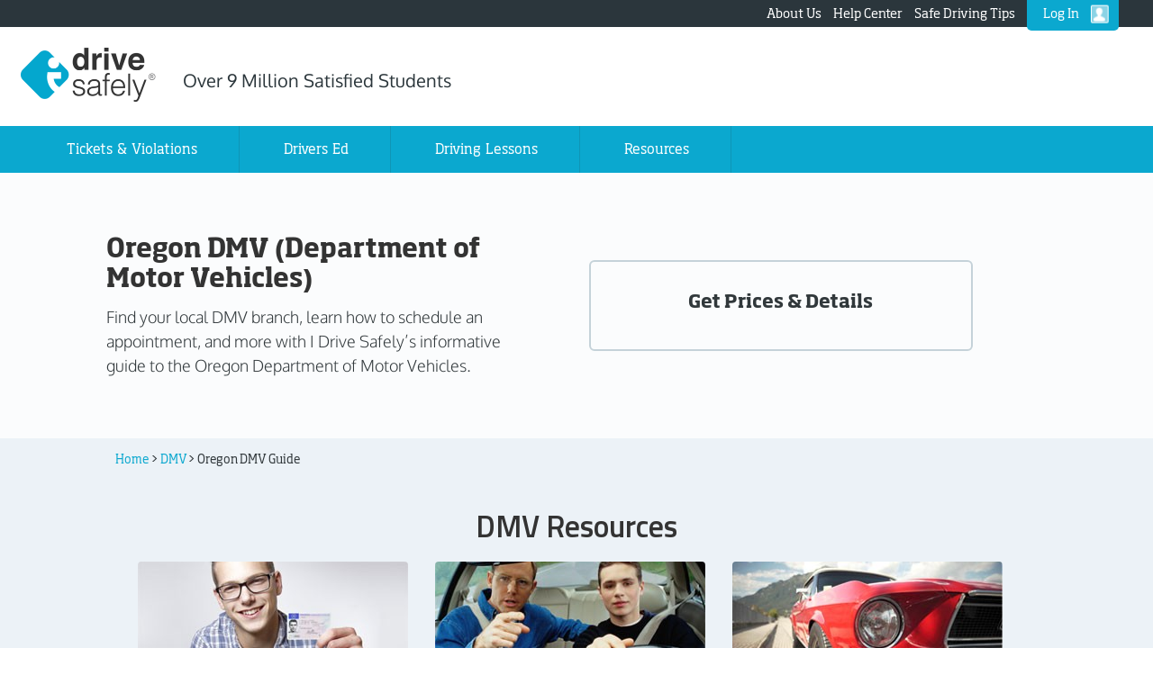

--- FILE ---
content_type: text/html; charset=UTF-8
request_url: https://www.idrivesafely.com/dmv/oregon/
body_size: 10959
content:
<!DOCTYPE html>
<html lang="en-US">
<head>
<meta charset="UTF-8" />
<meta name="description" content="Discover the many services and driving-related amenities the Oregon DMV offers to licensed drivers." />
<meta name="viewport" content="width=device-width, initial-scale=1" />
        <script src="https://cdn.optimizely.com/js/15045470448.js"></script>
					<script>
				if(document.cookie.split('; ').find(row => row.startsWith('consent-ad-personalization')) === 'consent-ad-personalization=1'){
				} else {
					var scTags = document.getElementsByTagName("script");
					var searchText = "optimizely";
					var found = 0;
					if (typeof scTags != 'undefined') {
						for (var i = 0; i < scTags.length; i++) {
							var st = scTags[i].src;
							if (st.search(searchText) != -1) {
							found = i;
							break;
							}
						}
					}
					!function(){
  						var analytics = window.analytics = window.analytics || [];
  						if (!analytics.initialize) {
    						if (analytics.invoked) {
      							window.console && console.error && console.error("Segment snippet included twice.");
    						} else {
      							analytics.invoked = !0;
      							analytics.methods = [
        							"trackSubmit","trackClick","trackLink","trackForm","pageview","identify",
        							"reset","group","track","ready","alias","debug","page","once","off","on"
      							];
      							analytics.factory = function(t){
        							return function(){
          								var e = Array.prototype.slice.call(arguments);
          								e.unshift(t);
          								analytics.push(e);
          								return analytics
        							}
      							};
      							for (var t = 0; t < analytics.methods.length; t++) {
        							var e = analytics.methods[t];
        							analytics[e] = analytics.factory(e)
      							}
      							analytics.load = function(t, e){
        							var n = document.createElement("script");
        							n.async = !0;
        							n.src = "https://cdn.segment.com/analytics.js/v1/" + t + "/analytics.min.js";
        							var a = document.getElementsByTagName("script")[found];
									a.parentNode.insertBefore(n, a);
        							analytics._loadOptions = e
      							};
      							analytics.SNIPPET_VERSION = "4.1.0";
      							analytics.load("ojiWkzXIzVErePsp4AmJe9zlmKmFOKFL"); // 

      
      							var dataSharingCookie = document.cookie.split('; ')
        						.find(row => row.startsWith('consent-ad-personalization='));
								var dataSharingValue = dataSharingCookie ? dataSharingCookie.split('=')[1] : '';
      							var dataSharingBool = dataSharingValue !== '1';

      
								analytics.page({}, {
									context: {
									consent: {
										categoryPreferences: {
										DataSharing: dataSharingBool
										}
									}
									}
								});
							}
						}
					}();
				}
			</script>	<script
		src="https://browser.sentry-cdn.com/6.14.0/bundle.tracing.min.js"
		integrity="sha384-DLyuBrdVYYV0YoNbDOD4lYEidlqrKhfyEGMZ1KDL2F3X19Qe0Ng05wH1Qd4e7x7/"
		crossorigin="anonymous"
	></script><title>Oregon DMV &#8211; Oregon Department of Motor Vehicles</title>
    <script type="application/ld+json">
        {
    "@context": "https://schema.org",
    "@type": "WebPage",
    "@headline": "Oregon DMV – Oregon Department of Motor Vehicles",
    "url": "https://www.www.idrivesafely.com/dmv/oregon/",
    "description": "Discover the many services and driving-related amenities the Oregon DMV offers to licensed drivers.",
    "name": "I Drive Safely",
    "publisher": {
        "@type": "Organization",
        "name": "I Drive Safely",
        "url": "https://www.idrivesafely.com/",
        "@id": "https://www.idrivesafely.com/#organization"
    }
}
    </script>		<!-- Hotjar Tracking Code for https://www.idrivesafely.com/ -->
<script>
	if(document.cookie.split('; ').find(row => row.startsWith('consent-ad-personalization')) === 'consent-ad-personalization=1'){
	} else {
		(function(h,o,t,j,a,r){
			h.hj=h.hj||function(){(h.hj.q=h.hj.q||[]).push(arguments)};
			h._hjSettings={hjid:1616646,hjsv:6};
			a=o.getElementsByTagName('head')[0];
			r=o.createElement('script');r.async=1;
			r.src=t+h._hjSettings.hjid+j+h._hjSettings.hjsv;
			a.appendChild(r);
		})(window,document,'https://static.hotjar.com/c/hotjar-','.js?sv=');
	}
</script> 	<!-- Meta Pixel Code -->
	<script>
	if(document.cookie.split('; ').find(row => row.startsWith('consent-ad-personalization')) === 'consent-ad-personalization=1'){
	} else {
			!function(f,b,e,v,n,t,s)
			{if(f.fbq)return;n=f.fbq=function(){n.callMethod?
			n.callMethod.apply(n,arguments):n.queue.push(arguments)};
			if(!f._fbq)f._fbq=n;n.push=n;n.loaded=!0;n.version='2.0';
			n.queue=[];t=b.createElement(e);t.async=!0;
			t.src=v;s=b.getElementsByTagName(e)[0];
			s.parentNode.insertBefore(t,s)}(window, document,'script',
			'https://connect.facebook.net/en_US/fbevents.js');
			fbq('init', '1549068179175342');
			fbq('track', 'PageView');
	}
		</script>
	<noscript>
		<img height="1" width="1" style="display:none"
		src="https://www.facebook.com/tr?id=1549068179175342&ev=PageView&noscript=1"/>
	</noscript> 

	<!-- End Meta Pixel Code -->		<style> body { display : none;} </style>			<script>
			dataLayer = [];
			</script>			<script defer src="https://unpkg.com/web-vitals@0.2.2/dist/web-vitals.es5.umd.min.js"></script><link rel='dns-prefetch' href='//s.w.org' />
<link rel="canonical" href="https://www.idrivesafely.com/dmv/oregon/" />
<link rel='stylesheet' id='enterprise-pro-theme-css'  href='//www.idrivesafely.com/wp-content/themes/enterprise-pro/style.css?ver=2.0.1'  media='all' />
<link rel='stylesheet' id='custom-css-css'  href='//www.idrivesafely.com/wp-content/themes/enterprise-pro/custom-minified.css?ver=5.5.3.84'  media='all' />
<link rel="https://api.w.org/" href="https://www.idrivesafely.com/api/" /><link rel="alternate" type="application/json+oembed" href="https://www.idrivesafely.com/api/oembed/1.0/embed?url=https%3A%2F%2Fwww.idrivesafely.com%2Fdmv%2Foregon%2F" />
<link rel="alternate" type="text/xml+oembed" href="https://www.idrivesafely.com/api/oembed/1.0/embed?url=https%3A%2F%2Fwww.idrivesafely.com%2Fdmv%2Foregon%2F&#038;format=xml" />
<link rel="icon" href="https://www.idrivesafely.com/wp-content/themes/enterprise-pro/images/favicon.ico" />
<link rel="pingback" href="https://www.idrivesafely.com/xmlrpc.php" />
<!-- Preconnect -->
<link rel="preconnect" href="https://cdn.segment.com">
<link rel="preconnect" href="https://static.hotjar.com">
<link rel="preconnect" href="https://www.googletagmanager.com">
<!-- Preload -->
<link rel="preload" href="https://www.idrivesafely.com/wp-content/themes/enterprise-pro/fonts/Oxygen-700.woff2" as="font" type="font/woff2" crossorigin>
<link rel="preload" href="https://www.idrivesafely.com/wp-content/themes/enterprise-pro/fonts/Oxygen-300.woff2" as="font" type="font/woff2" crossorigin>
<link rel="preload" href="https://www.idrivesafely.com/wp-content/themes/enterprise-pro/fonts/Oxygen-regular.woff2" as="font" type="font/woff2" crossorigin>
<link rel="preload" href="https://www.idrivesafely.com/wp-content/themes/enterprise-pro/fonts/SohoStd-Medium.woff" as="font" type="font/woff" crossorigin>
<link rel="preload" href="https://www.idrivesafely.com/wp-content/themes/enterprise-pro/fonts/SohoStd-Bold.woff" as="font" type="font/woff" crossorigin>
<link rel="preload" href="https://www.idrivesafely.com/wp-content/themes/enterprise-pro/fonts/SohoStd-Regular.woff" as="font" type="font/woff" crossorigin>

		<script>
			(function(d) {
				var s = d.createElement("script");
				s.setAttribute("data-widget_layout", "headless");
				s.setAttribute("data-account", "3xTz9a1mAH");
				s.setAttribute("src", "https://cdn.userway.org/widget.js");
				(d.body || d.head).appendChild(s);
			})(document);
		</script>
		</head>
<body class="dmv_resource_page-template dmv_resource_page-template-dmv-state dmv_resource_page-template-dmv-state-php single single-dmv_resource_page postid-9540 single-format-standard custom-header header-full-width full-width-content genesis-breadcrumbs-visible genesis-footer-widgets-visible custom-post-template-light">		<script>
  		if (self == top) {
    	var theBody = document.getElementsByTagName('body')[0];
    		theBody.style.display = "block";
  		} else {
    	top.location = self.location;
  		}
	</script><div class="site-container"><div class="top-nav-p"><div class="wrap"><div class="menu-top-nav-container"><ul id="menu-top-nav" class="menu"><li id="menu-item-35456" class="menu-item menu-item-type-post_type menu-item-object-page menu-item-35456"><a href="https://www.idrivesafely.com/about-us/">About Us</a></li>
<li id="menu-item-35457" class="menu-item menu-item-type-custom menu-item-object-custom menu-item-35457"><a target="_blank" rel="noopener noreferrer" href="/support/">Help Center</a></li>
<li id="menu-item-35458" class="menu-item menu-item-type-custom menu-item-object-custom menu-item-35458"><a href="https://www.idrivesafely.com/defensive-driving/trending/">Safe Driving Tips</a></li>
<li id="menu-item-42715" class="sign-in menu-item menu-item-type-custom menu-item-object-custom menu-item-42715"><a href="https://app.idrivesafely.com/user/signin">Log In</a></li>
</ul></div></div></div><header class="site-header"><div class="wrap"><div class="title-area"><span class="site-title"><a id="ids_header_logo" title="I Drive Safely" href="https://www.idrivesafely.com"><img src="https://www.idrivesafely.com/wp-content/uploads/2019/01/idrivesafely_logo-stacked-blue-gray.png" alt="I Drive Safely" width="220" height="88" /> </a></span>
				<div class="Over-9-Million-Satis">
					<span >
						Over 9 Million Satisfied Students
		  			</span>
				</div>
			</div></div></header><nav class="nav-primary" aria-label="Main"><div class="wrap"><ul id="menu-primary-navigation" class="menu genesis-nav-menu menu-primary"><li id="menu-item-35468" class="ticket-violations menu-item menu-item-type-custom menu-item-object-custom menu-item-has-children menu-item-35468"><a><span >Tickets &#038; Violations</span></a>
<ul class="sub-menu">
	<li id="menu-item-35469" class="defensive-driving-menu menu-item menu-item-type-post_type menu-item-object-category_products menu-item-35469"><a href="https://www.idrivesafely.com/defensive-driving/"><span >Defensive Driving</span></a></li>
	<li id="menu-item-35471" class="traffic-school-menu menu-item menu-item-type-post_type menu-item-object-category_products menu-item-35471"><a href="https://www.idrivesafely.com/traffic-school/"><span >Traffic School</span></a></li>
	<li id="menu-item-35470" class="driver-improv-menu menu-item menu-item-type-post_type menu-item-object-category_products menu-item-35470"><a href="https://www.idrivesafely.com/driver-improvement/"><span >Driver Improvement</span></a></li>
</ul>
</li>
<li id="menu-item-35472" class="menu-item menu-item-type-post_type menu-item-object-category_products menu-item-35472"><a href="https://www.idrivesafely.com/drivers-ed/"><span >Drivers Ed</span></a></li>
<li id="menu-item-35473" class="menu-item menu-item-type-post_type menu-item-object-page menu-item-35473"><a href="https://www.idrivesafely.com/behind-the-wheel-drivers-training/"><span >Driving Lessons</span></a></li>
<li id="menu-item-35474" class="mobile-nav-hidden menu-item menu-item-type-post_type menu-item-object-resource_page menu-item-35474"><a href="https://www.idrivesafely.com/driver-reference-center/"><span >Resources</span></a></li>
<li id="menu-item-35475" class="responsive-nav-blog mobile-nav-hidden menu-item menu-item-type-custom menu-item-object-custom menu-item-35475"><a href="https://www.idrivesafely.com/defensive-driving/trending/"><span >Trending</span></a></li>
<li id="menu-item-42894" class="mobile-nav-item menu-item menu-item-type-custom menu-item-object-custom menu-item-has-children menu-item-42894"><a href="#"><span >Resources</span></a>
<ul class="sub-menu">
	<li id="menu-item-42895" class="menu-item menu-item-type-custom menu-item-object-custom menu-item-42895"><a href="/driver-reference-center/"><span >Drivers Resource Center</span></a></li>
	<li id="menu-item-42896" class="menu-item menu-item-type-custom menu-item-object-custom menu-item-42896"><a href="https://www.idrivesafely.com/defensive-driving/trending/"><span >Trending</span></a></li>
	<li id="menu-item-42897" class="menu-item menu-item-type-custom menu-item-object-custom menu-item-42897"><a target="_blank" rel="noopener noreferrer" href="/support/"><span >Help Center</span></a></li>
</ul>
</li>
<li id="menu-item-35465" class="mobile-nav-item menu-item menu-item-type-post_type menu-item-object-page menu-item-35465"><a href="https://www.idrivesafely.com/about-us/"><span >About Us</span></a></li>
<li id="menu-item-42717" class="mobile-nav-item menu-item menu-item-type-custom menu-item-object-custom menu-item-42717"><a href="https://app.idrivesafely.com/user/signin"><span >Log In</span></a></li>
</ul></div></nav>		<div  id="full-top-image" class="catbanner-https://www.idrivesafely.com/wp-content/uploads/2014/12/defensive-driving-bg-img.jpg">
						<div class="black-trans-bg">
				<div class="one-half container-hero-vwo first">
					<h1 >
						Oregon DMV (Department of Motor Vehicles)					</h1>
                    <div class="hero-vwo" >
                    	<p>Find your local DMV branch, learn how to schedule an appointment, and more with I Drive Safely’s informative guide to the Oregon Department of Motor Vehicles.</p>
                    </div>
				</div>
				<div class="one-half">
					<div class="state-select-vwo">
												<span class="soho-bold small title">Get Prices &amp; Details</span>
						<div class="top-states">
														</div>
						                        </div>
					</div>
				</div>
			</div>
   <div class="site-inner"><div class="wrap"><div class="content-sidebar-wrap"><div class='breadcrumb-wrap'><div class='breadcrumb'><a  title='View Home' href='https://www.idrivesafely.com'><span >Home</span></a> &gt; <a  title='View DMV' href='https://www.idrivesafely.com/dmv/'><span >DMV</span></a>&gt; <span >Oregon DMV Guide</span></div></div><main class="content">		<div id="main_container">
			<div id="content-section" class="top">
				<div class="wrap">
					<h2 class="large dmv-state-title">DMV Resources</h2>						<div class="dmv-content">
												
										<div class="resource-block">		   		 	
																							<div class="dmv-resource-cat-img dmv-cat-image" id="https://www.idrivesafely.com/wp-content/uploads/2015/02/driverlicense-300x143.jpg">
													<div class="dmv-cat-name">
														Driver License													</div><!--/dmv-cat-name-->
												</div>
												<p>
																									</p>
													
										</div>		   		 
															
										<div class="resource-block">		   		 	
																							<div class="dmv-resource-cat-img dmv-cat-image" id="https://www.idrivesafely.com/wp-content/uploads/2015/02/drivingpermit-300x143.jpg">
													<div class="dmv-cat-name">
														Driver Permit													</div><!--/dmv-cat-name-->
												</div>
												<p>
																									</p>
													
										</div>		   		 
															
										<div class="resource-block">		   		 	
																							<div class="dmv-resource-cat-img dmv-cat-image" id="https://www.idrivesafely.com/wp-content/uploads/2015/02/dmvinformation-300x143.jpg">
													<div class="dmv-cat-name">
														DMV Information													</div><!--/dmv-cat-name-->
												</div>
												<p>
																									</p>
													
										</div>		   		 
																</div>
						<div class="clearfix"></div><h2 class="large dmv-state-title">Resources for Driving Safely</h2>						<div class="dmv-content">
												
										<div class="resource-block">		   		 	
																							<div class="dmv-resource-cat-img dmv-cat-image" id="https://www.idrivesafely.com/wp-content/uploads/2015/07/driving-laws-300x143-300x143.jpg">
													<div class="dmv-cat-name">
														Driving Laws													</div><!--/dmv-cat-name-->
												</div>
												<p>
																									</p>
													
										</div>		   		 
															
										<div class="resource-block">		   		 	
																							<div class="dmv-resource-cat-img dmv-cat-image" id="https://www.idrivesafely.com/wp-content/uploads/2015/02/drivingsafety-300x143.jpg">
													<div class="dmv-cat-name">
														Driver Safety													</div><!--/dmv-cat-name-->
												</div>
												<p>
																									</p>
													
										</div>		   		 
															
										<div class="resource-block">		   		 	
																							<div class="dmv-resource-cat-img dmv-cat-image" id="https://www.idrivesafely.com/wp-content/uploads/2015/02/insurance-300x143.jpg">
													<div class="dmv-cat-name">
														Insurance													</div><!--/dmv-cat-name-->
												</div>
												<p>
																									</p>
													
										</div>		   		 
																</div>
							   
			</div><!--/wrap--> 
		</div><!--/content-section top-->
		<div id="content-section" class="bottom">
			<div class="wrap">
				<article id="post-9540" class="post-9540 dmv_resource_page type-dmv_resource_page status-publish format-standard entry">
					<div class="entry-content">
						<div class="two-thirds">
							<p>If you’re looking to accomplish any driving- or traffic-related tasks in the state of Oregon, you’ll have to look no further than the Oregon DMV. From renewing a drivers license to getting a disabled person parking placard, the DMV is the place that’ll have all the answers. It can be a busy place with large crowds, however, so it’s a great idea to do your research and familiarize yourself with the many services the DMV offers.</p>
<h4>Find Your Local Oregon DMV Branch</h4>
<p>To locate your nearest Oregon DMV office, simply <a href="http://www.oregon.gov/ODOT/DMV/Pages/offices/index.aspx" target="_blank" rel="noopener">head to their website</a> for all the details. You’ll be able to find out the exact addresses of DMV offices, along with operating hours and the services they offer. Be sure to call ahead of time, in case there are closures or delays due to holidays and/or inclement weather.</p>
<h4>Making an Appointment at an Oregon DMV</h4>
<p>It’s best to schedule an appointment at an Oregon DMV branch to beat the crowds and get your tasks done as soon as possible. Unfortunately, the state of Oregon only offers the ability to schedule appointments for driving tests by phone. However, there are still ways to make use of your time more efficiently and minimize your wait times at a branch office. For starters, check the <a href="http://www.oregon.gov/ODOT/DMV/Pages/Online_Services/Online_Index.aspx" target="_blank" rel="noopener">Oregon DMV Online Services page</a> &#8211; you may be able to save yourself a trip to the DMV office.</p>
<h4>Forms Required at the Oregon DMV</h4>
<p>Regardless of what task you’re looking to accomplish at an Oregon DMV location, you’re probably going to be welcomed with a form to fill out. Paperwork makes the DMV work smoothly, so it’s a good idea to be familiar with the forms you’ll be required to complete before you head to a DMV location. The Oregon DMV website has <a href="http://www.oregon.gov/ODOT/DMV/Pages/form/index.aspx" target="_blank" rel="noopener">an exhaustive list of all the forms</a> they use &#8211; it’s an invaluable resource to save time on your next visit to a DMV location. Head to <a href="http://www.oregon.gov/ODOT/DMV/Pages/form/index.aspx" target="_blank" rel="noopener">Forms</a> for more information on the most common types of paperwork you’ll encounter while taking care of your driving-related tasks.</p>
<h4>The Oregon Driver Improvement Program</h4>
<p>Unlike most states, Oregon does not employ a point system to keep their drivers safe and accountable. Instead, they use a Driver Improvement Program, in which they put restrictions on your driving privileges based on the number of traffic violations you’ve accrued. If you’re under 18 years of age and accumulate two violations, two accidents, or one violation and one accident, the DMV will restrict your driving privileges for 90 days to drive only for work purposes. If you’re an adult 18 years and older and accumulate a combination of three total accidents and violations in an 18-month period, your privileges will be restricted for 30 days. Get four total accidents and violations, and your license may be suspended for a month. For more details, refer to the DMV’s official <a href="http://www.oregon.gov/ODOT/DMV/pages/driverid/driverimprovement.aspx" target="_blank" rel="noopener">Driver Improvement Program</a> page.</p>
<h4>Get Your Oregon Driving Record</h4>
<p>The best way to ensure your driving privileges aren’t restricted is to view your Oregon driving record. Obtaining one from the Oregon DMV is extremely simple: you can either visit a DMV location or even send in a form by mail. Having your Oregon driving record on hand allows you to view all of your violations and determine how much improvement your driving needs. Head to the DMV site to find <a href="http://www.oregon.gov/ODOT/DMV/pages/records/available.aspx" target="_blank" rel="noopener">a list of all the different types of records</a> you can obtain.</p>
						</div>
						<aside class="sidebar sidebar-primary">    
							<div id="target" style="display:none;"></div><div class="widget widget_text insurance-quotes"><p class="white"><strong><span class="large">SAVE BIG</span><br> On Auto Insurance!</strong></p><p><input type="tel" id="mediaAlphaZip" maxlength="5" placeholder="Enter Zip Code" value="" style="width: 100%;"></p><a href="#target" rel="modal:open" class="button" id="mediaAlphaGetQuotes">Get a Quote</a></div>             
						</aside>
					</div><!-- /entry-content -->
				</article>     
			</div><!--/wrap--> 
		</div><!--/content-section bottom-->
	</div> <!-- end main container -->   

</main></div></div></div><div class="above-footer widget-area"><div class="wrap"><div class="widget widget1 bottom-seals" data-test="trust-seals">
	<div class="one-fifth first">
		<img
			src="https://www.idrivesafely.com/wp-content/themes/enterprise-pro/images/credit-cards.png"
			alt="Credit Cards"
			width="98"
			height="63"
			class="aligncenter offscreen credit-cards"
			loading="lazy"
		/>
	</div>
	<div class="one-fifth">
		<a
			target="_blank"
			rel="nofollow"
			href="https://www.mcafeesecure.com/verify?host=www.idrivesafely.com"
		>
			<img
				class="mfes-trustmark mfes-trustmark-hover aligncenter offscreen trusted-site-logo"
				src="https://cdn.ywxi.net/meter/www.idrivesafely.com/101.gif"
				width="125"
				height="55"
				title="McAfee SECURE sites help keep you safe from identity theft, credit card fraud, spyware, spam, viruses and online scams"
				alt="McAfee SECURE sites help keep you safe from identity theft, credit card fraud, spyware, spam, viruses and online scams"
				oncontextmenu="alert('Copying Prohibited by Law - McAfee Secure is a Trademark of McAfee, Inc.'); return false;"
				loading="lazy"
			>
		</a>
	</div>
	<div class="one-fifth bbb-seal-wrap">
		<img
			src="https://www.idrivesafely.com/wp-content/themes/enterprise-pro/images/bbb-logo.png"
			alt="I Drive Safely LLC BBB Business Review"
			width="144"
			height="70"
			class="offscreen bbb-logo"
			loading="lazy"
		>
	</div>
	<div class="one-fifth">
		<img
			src="https://www.idrivesafely.com/wp-content/themes/enterprise-pro/images/logo_applePay.svg"
			alt="Apple Pay"
			class="apple-pay-footer-logo"
			loading="lazy"
		/>
	</div>
	<div class="one-fifth">
		<img
			src="https://www.idrivesafely.com/wp-content/themes/enterprise-pro/images/logo_googlePay.svg"
			alt="Google Pay"
			loading="lazy"
		/>
	</div>
</div></div></div><div class="footer-widgets"><div class="wrap"><div class="widget-area footer-widgets-1 footer-widget-area"><img src="https://www.idrivesafely.com/wp-content/uploads/2020/08/idrivesafely_R_logo-stacked-blue-white.png" alt="I Drive Safely" width="200" height="80" class="lazyload"/><noscript><img src="https://www.idrivesafely.com/wp-content/uploads/2020/08/idrivesafely_R_logo-stacked-blue-white.png" alt="I Drive Safely" width="200" height="80" /></noscript>		<p class="footer-paragraph">Phone: (800) 990-2814</p>
		<ul class="follow-us"><li><a href="https://www.facebook.com/idrivesafely" title="I Drive Safely on Facebook" class="facebook" target="_blank"></a></li><li><a href="https://www.youtube.com/user/idrivesafely" title="I Drive Safely on Youtube" class="youtube" target="_blank"></a></li><li><a href="https://x.com/idrivesafely" title="I Drive Safely on Twitter" class="twitter" target="_blank"></a></li><li><a href="https://in.linkedin.com/company/i-drive-safely--" title="I Drive Safely on Linkedin" class="linkedin" target="_blank"></a></li></ul></div><div class="widget-area footer-widgets-2 footer-widget-area"><section id="nav_menu-5" class="widget widget_nav_menu"><div class="widget-wrap"><div class="widget-title widgettitle">Products</div>
<div class="menu-footer-nav-container"><ul id="menu-footer-nav" class="menu"><li id="menu-item-3535" class="menu-item menu-item-type-post_type menu-item-object-category_products menu-item-3535"><a href="https://www.idrivesafely.com/drivers-ed/">Drivers Ed</a></li>
<li id="menu-item-3538" class="menu-item menu-item-type-post_type menu-item-object-category_products menu-item-3538"><a href="https://www.idrivesafely.com/defensive-driving/">Defensive Driving</a></li>
<li id="menu-item-3537" class="menu-item menu-item-type-post_type menu-item-object-category_products menu-item-3537"><a href="https://www.idrivesafely.com/traffic-school/">Traffic School</a></li>
<li id="menu-item-3536" class="menu-item menu-item-type-post_type menu-item-object-category_products menu-item-3536"><a href="https://www.idrivesafely.com/driver-improvement/">Driver Improvement</a></li>
</ul></div></div></section>
</div><div class="widget-area footer-widgets-3 footer-widget-area"><section id="nav_menu-6" class="widget widget_nav_menu"><div class="widget-wrap"><div class="widget-title widgettitle">Company Info</div>
<div class="menu-footer-nav-2-container"><ul id="menu-footer-nav-2" class="menu"><li id="menu-item-36262" class="menu-item menu-item-type-post_type menu-item-object-page menu-item-36262"><a href="https://www.idrivesafely.com/about-us/">About Us</a></li>
<li id="menu-item-36263" class="menu-item menu-item-type-custom menu-item-object-custom menu-item-36263"><a target="_blank" rel="noopener noreferrer" href="/support/">Help Center</a></li>
<li id="menu-item-42545" class="menu-item menu-item-type-custom menu-item-object-custom menu-item-42545"><a href="https://www.idrivesafely.com/partnerships/">Become a Partner</a></li>
</ul></div></div></section>
</div><div class="widget-area footer-widgets-4 footer-widget-area"><section id="nav_menu-7" class="widget widget_nav_menu"><div class="widget-wrap"><div class="widget-title widgettitle">About This Site</div>
<div class="menu-footer-nav-3-container"><ul id="menu-footer-nav-3" class="menu"><li id="menu-item-36522" class="menu-item menu-item-type-post_type menu-item-object-page menu-item-36522"><a href="https://www.idrivesafely.com/privacy-policy/">Privacy Policy</a></li>
<li id="menu-item-36523" class="menu-item menu-item-type-post_type menu-item-object-page menu-item-36523"><a href="https://www.idrivesafely.com/terms-and-conditions/">Terms and Conditions</a></li>
<li id="menu-item-42763" class="menu-item menu-item-type-custom menu-item-object-custom menu-item-42763"><a href="#">Do not sell or share my information</a></li>
<li id="menu-item-36524" class="menu-item menu-item-type-post_type menu-item-object-page menu-item-36524"><a href="https://www.idrivesafely.com/sitemap/">Sitemap</a></li>
<li id="menu-item-42544" class="menu-item menu-item-type-custom menu-item-object-custom menu-item-42544"><a href="https://www.idrivesafely.com/defensive-driving/trending/">Blog</a></li>
<li id="menu-item-43478" class="menu-item menu-item-type-post_type menu-item-object-page menu-item-43478"><a href="https://www.idrivesafely.com/accessibility-statement/">Accessibility Statement</a></li>
</ul></div></div></section>
</div></div></div><footer class="site-footer"><div class="wrap"><p><span class="one-third first">
    <span>&#x000A9;&nbsp;2026 ·</span>
    <span class="web">  I Drive Safely®</span>
    <span class="mobil"> <br> I Drive Safely®</span>
</span>
<span class="one-third">
    
		<a href="#" class="top">Top</a>
	
</span>
<span class="one-third tagline"> 
    <span class="web">
        Over 9 Million Satisfied Students
    </span>
    <span class="mobil">
        We Build Safer Drivers
    </span>
</span></p></div></footer></div>
		<script>
			Sentry.init({
				dsn: 'https://e71fd80446c4426980499c63ee547997@o1007654.ingest.sentry.io/6009445',
				release: 'prod-5.5.3.84',
				integrations: [new Sentry.Integrations.BrowserTracing()],
				tracesSampleRate: 0.01,
				sampleRate: 0.01,
				environment: 'production',
				debug: false,
				autoSessionTracking: true,
			});
		</script><script  src='//www.idrivesafely.com/wp-includes/js/jquery/jquery.js?ver=1.12.4-wp' id='jquery-core-js'></script>
<script  defer="defer" src='//www.idrivesafely.com/wp-content/themes/enterprise-pro/lib/front-end/js/view-more-list.js?ver=1.0.0' id='enterprise-viewmore-toggle-js'></script>
<script  defer="defer" src='//www.idrivesafely.com/wp-content/themes/enterprise-pro/lib/front-end/js/jquery-modal.min.js?ver=0.7.1' id='enterprise-jquery-modal-js'></script>
<script  id='customScript-js-extra'>
/* <![CDATA[ */
var object_name = {"templateUrl":"\/\/www.idrivesafely.com\/wp-content\/themes\/enterprise-pro\/","blogurl":"https:\/\/www.idrivesafely.com","DRAlert":null,"device":"Desktop","statedisplay":{"AL":"Alabama","AK":"Alaska","AZ":"Arizona","AR":"Arkansas","CA":"California","CO":"Colorado","CT":"Connecticut","DC":"Washington, D.C.","DE":"Delaware","FL":"Florida","GA":"Georgia","HI":"Hawaii","ID":"Idaho","IL":"Illinois","IN":"Indiana","IA":"Iowa","KS":"Kansas","KY":"Kentucky","LA":"Louisiana","ME":"Maine","MD":"Maryland","MA":"Massachusetts","MI":"Michigan","MN":"Minnesota","MS":"Mississippi","MO":"Missouri","MT":"Montana","NE":"Nebraska","NV":"Nevada","NH":"New Hampshire","NJ":"New Jersey","NM":"New Mexico","NY":"New York","NC":"North Carolina","ND":"North Dakota","OH":"Ohio","OK":"Oklahoma","OR":"Oregon","PA":"Pennsylvania","RI":"Rhode Island","SC":"South Carolina","SD":"South Dakota","TN":"Tennessee","TX":"Texas","UT":"Utah","VT":"Vermont","VA":"Virginia","WA":"Washington","WV":"West Virginia","WI":"Wisconsin","WY":"Wyoming","":""},"segmentcodedis":"ojiWkzXIzVErePsp4AmJe9zlmKmFOKFL","VIDEODD":"No","texasvideoseal":"\/wp-content\/themes\/enterprise-pro\/lib\/front-end\/ajax\/imageload.php?image=L3dwLWNvbnRlbnQvdGhlbWVzL2VudGVycHJpc2UtcHJvL2ltYWdlcy90ZXhhcy1kZWZlbnNpdmUtZHJpdmluZy1zdHJlYW1pbmctYXBwcm92YWwtY2VydGlmaWNhdGUuanBn"};
/* ]]> */
</script>
<script  defer="defer" src='//www.idrivesafely.com/wp-content/themes/enterprise-pro/lib/front-end/js/custom-minified.js?ver=5.5.3.84' id='customScript-js'></script>
<script  defer="defer" src='//www.idrivesafely.com/wp-includes/js/wp-embed.min.js?ver=5.5.3' id='wp-embed-js'></script>
<script  src='//insurance.mediaalpha.com/js/serve.js?ver=5.5.3' id='media-alpha-script-js'></script>
    <div id="consent-modal" >
    <div>
		<button class="closedoNotSell" id="closeDoNotSell">X</button>
		<h2>Privacy Manager</h2>
		<p>Under certain US state laws, you have the right to opt out of the sale or sharing of your personal information. While we do not sell your personal information, we do share it with our partners to deliver personalized ads across different websites and apps.</p>
		<p>Your privacy is a priority for us. You can manage your privacy preferences below. Switching the toggle to “OFF” or gray indicates “Do not sell or share my personal information"</p>
        <label>
			<span>We may sell or share your personal information on this website:</span>
            <input type="checkbox" id="consent-toggle" style="display:none;">
				<span id="consent-status">
				</span>
			</input>
        </label>
		</br>
		<p>*Please note: This setting will be saved for this browser. If you use a different browser or clear your cookies, you will need to set your preference again.</p>
        <button class="doNotSellButton" id="save-consent">Save & Exit</button>
    </div>
</div>
	<script>
    document.addEventListener("DOMContentLoaded", function() {
        function setCookie(name, value, days) {
            var expires = "";
            if (days) {
                var date = new Date();
                date.setTime(date.getTime() + (days * 24 * 60 * 60 * 1000));
                expires = "; expires=" + date.toUTCString();
            }
            document.cookie = name + "=" + (value || "") + expires + "; path=/";
        }

        if (navigator.globalPrivacyControl && !document.cookie.split('; ').find(row => row.startsWith('consent-ad-personalization'))) {
            setCookie("consent-ad-personalization", "1", 3650); // 10 years
			try {
				var analytics=window.analytics;
				analytics.track('Segment Consent Preferences Updated', {}, {
					"context": {
                		"consent": {
    						"categoryPreferences": {
        						"DataSharing": document.cookie.split('; ').find(row => row.startsWith('consent-ad-personalization')) !== '1'
      						}
   				 		}
					}
           		});
			} catch (error) {
				console.error(error);
			}
        }

        var modal = document.getElementById('consent-modal');
        var footerLink = document.getElementById('menu-item-42763');
        var consentToggle = document.getElementById('consent-toggle');
		var consentStatus = document.getElementById('consent-status');
        var saveButton = document.getElementById('save-consent');
		// Function to update the text based on the checkbox state
		function updateConsentStatus() {
			if (consentToggle.checked) {
				consentStatus.innerHTML = `
				<span class="consentStatusCheckOn">On
					<svg width="22" height="22" viewBox="0 0 22 22" fill="none" xmlns="http://www.w3.org/2000/svg">
						<circle cx="11" cy="11" r="11" fill="white"/>
					</svg>
				</span>`;
			} else {
				consentStatus.innerHTML = `
				<span class="consentStatusCheckOff">
					<svg width="22" height="22" viewBox="0 0 22 22" fill="none" xmlns="http://www.w3.org/2000/svg">
						<circle cx="11" cy="11" r="11" fill="#C5D2D9"/>
					</svg>
					Off
				</span>`;
			}
    	}
        // Check cookie on page load and display modal if necessary
        var consentCookie = document.cookie.split('; ').find(row => row.startsWith('consent-ad-personalization'));
        if (!consentCookie) {
            consentToggle.checked = true;
			setCookie("consent-ad-personalization","0", 3650);
			try {
				var analytics=window.analytics;
				analytics.track('Segment Consent Preferences Updated', {}, {
					"context": {
                		"consent": {
    						"categoryPreferences": {
        						"DataSharing": document.cookie.split('; ').find(row => row.startsWith('consent-ad-personalization')) !== '1'
      						}
   				 		}
					}
            	});
			} catch (error) {
				console.error(error);
			}
			
        }
		// Initial update based on the checkbox state
		function updateConsentStatusStart() {
			consentToggle.checked = document.cookie.split('; ').find(row => row.startsWith('consent-ad-personalization')) === 'consent-ad-personalization=0' ? true : false;
			updateConsentStatus();
		}
		updateConsentStatusStart();
		if (footerLink !== null) {
			footerLink.addEventListener('click', function(event) {
				event.preventDefault();
				if (consentCookie) {
					var consentValue = consentCookie.split('=')[1];
					consentToggle.checked = consentValue !== '1';
				} else {
					consentToggle.checked = true;
				}
				updateConsentStatusStart();
				modal.style.display = 'block';
			});
		}
		// Add event listener to update the text when the checkbox state changes
		consentToggle.addEventListener('change', updateConsentStatus);
		// Add event listener to hide the modal when the Esc key is pressed
		document.addEventListener('keydown', function(event) {
            if (event.key === 'Escape') {
                modal.style.display = 'none';
            }
        });
		// Add event listener to hide the modal when clicking outside of it
		document.addEventListener('click', function(event) {
            if (event.target === modal) {
                modal.style.display = 'none';
            }
        });
		// Add event listener to hide the modal when the closeDoNotSell button is clicked
		closeDoNotSell.addEventListener('click', function() {
			modal.style.display = 'none';
		});
        saveButton.addEventListener('click', function() {
            var consentValue = consentToggle.checked ? '0' : '1';
            setCookie("consent-ad-personalization", consentValue, 3650); // 10 years
			try {
				var analytics=window.analytics;
				analytics.track('Segment Consent Preferences Updated', {}, {
					"context": {
                		"consent": {
    						"categoryPreferences": {
        						"DataSharing": document.cookie.split('; ').find(row => row.startsWith('consent-ad-personalization')) !== '1'
      						}
   				 		}
					}
            	});
			} catch (error) {
				console.error(error);
			}
   
            modal.style.display = 'none';
        });
    });
    </script>
    <script  id='ada-global-token-loader-js-extra'>
/* <![CDATA[ */
var xgritConfig = {"apiUrl":"https:\/\/prd.xgritapi.com\/api\/1\/","authCode":"MmM5MjBlOGYxOTI0ZWVjNzgxZWRjMzE1ZjgxZTQzYTE6","environment":"production"};
/* ]]> */
</script>
<script  src='//www.idrivesafely.com/wp-content/themes/enterprise-pro/js/ada-global-token-loader.js?ver=5.5.3.84' id='ada-global-token-loader-js'></script>
<script  src='//www.idrivesafely.com/wp-includes/js/jquery/ui/core.min.js?ver=1.11.4' id='jquery-ui-core-js'></script>
<script  src='//www.idrivesafely.com/wp-includes/js/jquery/ui/widget.min.js?ver=1.11.4' id='jquery-ui-widget-js'></script>
<script  src='//www.idrivesafely.com/wp-includes/js/jquery/ui/tabs.min.js?ver=1.11.4' id='jquery-ui-tabs-js'></script>
	<script>
	if(document.cookie.split('; ').find(row => row.startsWith('consent-ad-personalization')) === 'consent-ad-personalization=1'){
	} else {
	function sendToGoogleAnalytics({name, delta, id}) {
		// Assumes the global `ga()` function exists, see:
		// https://developers.google.com/analytics/devguides/collection/analyticsjs
		ga('send', 'event', {
			eventCategory: 'Web Vitals',
			eventAction: name,
			// Google Analytics metrics must be integers, so the value is rounded.
			// For CLS the value is first multiplied by 1000 for greater precision
			// (note: increase the multiplier for greater precision if needed).
			eventValue: Math.round(name === 'CLS' ? delta * 1000 : delta),
			// The `id` value will be unique to the current page load. When sending
			// multiple values from the same page (e.g. for CLS), Google Analytics can
			// compute a total by grouping on this ID (note: requires `eventLabel` to
			// be a dimension in your report).
			eventLabel: id,
			// Use a non-interaction event to avoid affecting bounce rate.
			nonInteraction: true,
		});
	}
}
	if(document.cookie.split('; ').find(row => row.startsWith('consent-ad-personalization')) === 'consent-ad-personalization=1'){
	} else {
		addEventListener('DOMContentLoaded', function() {
			webVitals.getCLS(sendToGoogleAnalytics);
			webVitals.getFID(sendToGoogleAnalytics);
			webVitals.getLCP(sendToGoogleAnalytics);
		});
	};
</script>
</body></html>

<!--
Performance optimized by W3 Total Cache. Learn more: https://www.boldgrid.com/w3-total-cache/

Object Caching 0/1158 objects using redis
Page Caching using redis (SSL caching disabled) 
Database Caching using redis

Served from: www.idrivesafely.com @ 2026-01-16 17:24:49 by W3 Total Cache
-->

--- FILE ---
content_type: text/css
request_url: https://www.idrivesafely.com/wp-content/themes/enterprise-pro/custom-minified.css?ver=5.5.3.84
body_size: 31844
content:
@font-face{font-family:'Oxygen';font-display:swap;font-weight:300;font-style:normal;src:url(fonts/Oxygen-300.eot);src:url('fonts/Oxygen-300.eot?#iefix') format('embedded-opentype'),local('Oxygen Light'),local('Oxygen-300'),url(fonts/Oxygen-300.woff2) format('woff2'),url(fonts/Oxygen-300.woff) format('woff'),url(fonts/Oxygen-300.ttf) format('truetype'),url('fonts/Oxygen-300.svg#Oxygen') format('svg')}@font-face{font-family:'Oxygen';font-display:swap;font-weight:400;font-style:normal;src:url(fonts/Oxygen-regular.eot);src:url('fonts/Oxygen-regular.eot?#iefix') format('embedded-opentype'),local('Oxygen'),local('Oxygen-regular'),url(fonts/Oxygen-regular.woff2) format('woff2'),url(fonts/Oxygen-regular.woff) format('woff'),url(fonts/Oxygen-regular.ttf) format('truetype'),url('fonts/Oxygen-regular.svg#Oxygen') format('svg')}@font-face{font-family:'Oxygen';font-display:swap;font-weight:700;font-style:normal;src:url(fonts/Oxygen-700.eot);src:url('fonts/Oxygen-700.eot?#iefix') format('embedded-opentype'),local('Oxygen Bold'),local('Oxygen-700'),url(fonts/Oxygen-700.woff2) format('woff2'),url(fonts/Oxygen-700.woff) format('woff'),url(fonts/Oxygen-700.ttf) format('truetype'),url('fonts/Oxygen-700.svg#Oxygen') format('svg')}@font-face{font-family:'Titillium Web';font-display:swap;font-weight:400;font-style:normal;src:url(fonts/Titillium-Web-regular.eot);src:url('fonts/Titillium-Web-regular.eot?#iefix') format('embedded-opentype'),local('Titillium Web'),local('Titillium-Web-regular'),url(fonts/Titillium-Web-regular.woff2) format('woff2'),url(fonts/Titillium-Web-regular.woff) format('woff'),url(fonts/Titillium-Web-regular.ttf) format('truetype'),url('fonts/Titillium-Web-regular.svg#TitilliumWeb') format('svg')}@font-face{font-family:'Titillium Web';font-display:swap;font-weight:600;font-style:normal;src:url(fonts/Titillium-Web-600.eot);src:url('fonts/Titillium-Web-600.eot?#iefix') format('embedded-opentype'),local('Titillium WebSemiBold'),local('Titillium-Web-600'),url(fonts/Titillium-Web-600.woff2) format('woff2'),url(fonts/Titillium-Web-600.woff) format('woff'),url(fonts/Titillium-Web-600.ttf) format('truetype'),url('fonts/Titillium-Web-600.svg#TitilliumWeb') format('svg')}.clearfix{clear:both}body{font-family:'Oxygen',sans-serif;font-size:16px}.xsmall{font-size:14px;line-height:1.2}.small{font-size:20px;line-height:1.2}.medium{font-size:26px;line-height:1.2}.large{font-size:34px;line-height:1.2}.soho-normal{font-family:'SohoStd-Regular',sans-serif;line-height:1.2}.soho-bold{font-family:'SohoStd-Bold',sans-serif;line-height:1.2}h1{font-size:28px}h2,h3,h4{font-size:24px}h1,h3,h4,h5,h6{color:#333;font-family:'SohoStd-Bold',sans-serif}a{color:#0ba8cf}a:hover{color:#333;cursor:pointer}a:focus{outline:0}p{margin:10px 0 20px}.text-center{text-align:center}.breadcrumb{margin-bottom:20px;font-family:'SohoStd-Regular',sans-serif;font-size:13px;padding:0}.site-inner{background-color:#fbfcfd;border-top:none!important}.entry{background-color:#fff0;border:none;box-shadow:none;margin:0;padding:0}.sidebar-primary{width:32.717949%;padding-left:2%}.sidebar-primary li{font-family:'SohoStd-Regular',sans-serif;font-size:16px;padding-left:3px;list-style:disc;margin:10px 0 0 22px}.dropdown-state .selectedOption ul li{font-family:'Oxygen',sans-serif}.dropdown-state .selectedOption ul li.state-section{font-family:'SohoStd-Bold',sans-serif}.sidebar .widget{border:1px solid #e5e5e5;padding:20px;border-radius:6px;margin-bottom:20px}.sidebar .widget.cust-promise{background:url(images/cust-promise-bg.gif) repeat-x #d3dfea;border-left:1px solid #0ba8cf;border-right:1px solid #0ba8cf;box-shadow:0 1px #0ba8cf;padding:20px;border-radius:6px;border-top:4px solid #0ba8cf;margin-bottom:20px}.cust-promise ul li{font-family:'SohoStd-Regular',sans-serif;margin-bottom:0;padding-bottom:0}.gallery img{border:none!important}.wrap{max-width:990px}.content{width:65.81196581196582%}@media only screen and (min-width:640px){.trustpilot-container{max-width:540px}}@media only screen and (min-width:768px){.trustpilot-container{max-width:720px}}@media only screen and (min-width:1024px){.trustpilot-container{max-width:960px}}@media only screen and (min-width:1280px){.trustpilot-container{max-width:1140px}}.trustpilot-container{margin-left:auto;margin-right:auto;padding-left:24px;padding-right:24px}.trustpilot-container .trustpilot-widget{margin:0 auto 0 auto;max-width:855px;padding:3.75rem 0 1rem}.trustpilot-widget{margin:0 auto 0 auto;text-align:center;max-width:fit-content}.trustpilot-carousel-reviews{padding:20px 3%;background:#fff;border-top:solid 1px #dcdcdc;border-bottom:solid 1px #dcdcdc}.trustpilot-carousel-reviews .trustpilot-widget{max-width:1224px;margin:0 auto}.trustpilot-widget-static{text-align:center}.sidebar-primary .trustpilot-widget{margin-top:10px;margin:0 auto}.trustpilot-widget.trustpilot-widget-horizontal{max-width:none;padding:30px 0 40px 0;background:#fff;border-bottom:solid 1px #dcdcdc}#menu-primary-navigation li a{padding:15px 46px;word-spacing:2px}#menu-primary-navigation>li:hover{background:#f6f6f6}#menu-primary-navigation>li:hover a{color:#282828}tbody,td{border:none}.widget-wrap h3{font-family:'SohoStd-Bold',sans-serif;font-size:24px}input,select,textarea{color:#333}.entry-header{border:0;margin:-40px -40px 0;padding:40px 40px 20px}.ids-help-search .entry-header{padding:20px 40px 40px}.widget li{border-bottom:none;padding-bottom:0}.button.signuplink{padding:16px 42px}.button.va-signuplink{padding:16px 42px!important}.button.signuplinklist{padding:16px 42px}button,input[type="button"],input[type="reset"],input[type="submit"],.button,.home-top .more-link{background-color:#0ba8cf;border-radius:5px}.new{color:red}.bg-green{background-color:#5eba3b}.one-fifth{width:16.666667%;float:left;margin-left:3.564103%}.one-fifth.first{margin-left:0}.Over-9-Million-Satis{width:500px;height:22px;margin:28px 799px 25px 180px;font-family:'Oxygen',sans-serif;font-size:20px;font-weight:500;font-stretch:normal;font-style:normal;line-height:normal;letter-spacing:normal;color:#2b363b}.Over-9-Million-Satis{text-align:left}.title-area{padding-left:20px}.site-title img{max-width:150px}.site-title{margin-top:5px;display:inline-block}.site-title,.site-description{float:left;font-family:'SohoStd-Medium',sans-serif;font-size:18px;font-style:italic;color:#31383b}.school-no{display:block;font-size:10px;font-family:'SohoStd-Regular',Arial!important;font-style:normal;font-weight:400;margin:0 0 0 72px}.school-no.responsiveSchool{text-align:center;margin-left:0}.top-nav-p .wrap,.nav-primary .wrap{max-width:1224px}.nav-primary .mobile-nav-item,.search-responsive-item,.nav-primary .responsive-nav-blog{display:none}.site-header .wrap{max-width:1274px;padding:20px 0 15px}.site-description{text-align:center;padding:0 0 4px;width:50%;line-height:30px;text-transform:none}.site-description img{margin-left:16%;margin-top:14px}.site-header .widget-area{width:30%;margin-top:12px}.widget_search{width:360px;background-image:url(images/sprite1-home.png);background-repeat:no-repeat;background-position:294px -243px;border:1px solid #cddae3;border-radius:6px 6px 6px 6px;float:right;padding:5px;display:block}.search-form input[type="submit"]{height:33px;float:right;border:none;width:44px;background:#fff0;position:relative;color:#fff0}.search-form input[type="search"]{box-shadow:none!important}.widget_search .title-area{display:none}.entry-content .search-form,.site-header .search-form{width:100%;text-align:left;margin-top:0}.search-input{width:270px;padding:8px 16px}.site-header{min-height:110px}.header-phone{font-family:'SohoStd-Medium',sans-serif;font-size:17px;font-weight:700;padding-left:4px}.top-nav-p{background:#2b363c;color:#fff;min-height:30px;font-family:'SohoStd-Regular',sans-serif;font-size:14px}.top-nav-p a{color:#fff;text-decoration:none;font-family:'SohoStd-Regular',sans-serif;font-size:14px;line-height:30px}.top-nav-phone{float:left;line-height:30px}.menu-top-nav-container{float:right}#menu-top-nav li{display:inline-block;border:0;margin:0;padding:0;margin-right:10px}.top-nav-p .widget{margin-bottom:0}.top-nav-p .sign-in a{background:url(images/sprite1-home.png) no-repeat scroll #0ba8cf;border-radius:0 0 5px 5px;padding:6px 44px 11px 18px;background-position:60.55px -197.4px;position:relative}.top-nav-p .sign-in{position:relative}#search-responsive{display:none}.nav-primary .wrap ul ul{background:#f6f6f6;box-shadow:0 1px 5px #999;color:#444}.nav-primary .wrap ul{list-style:none;margin:0 auto}.nav-primary .wrap ul li a{display:block!important;color:#fff;text-decoration:none}.nav-primary .sub-menu{border:none}.nav-primary .sub-menu a{background-color:#fff}.nav-primary .wrap ul ul li{float:left;margin:15px 0 15px 15px}.nav-primary .wrap ul ul li a{padding:15px 10px!important;width:265px;text-align:center;color:#282828!important;border:3px solid #d5dee3;border-radius:3px;font-size:16px;font-family:'SohoStd-Bold',sans-serif;background-image:url(images/nav-spritesheet.png);background-repeat:no-repeat;display:block}.nav-primary .wrap ul ul li a:hover{border:3px solid #0ba8cf}.genesis-nav-menu .traffic-school-menu a{background-position:-44px -233px;height:240px}.genesis-nav-menu .defensive-driving-menu a{background-position:-37px 33px;height:240px}.genesis-nav-menu .driver-improv-menu a{background-position:-370px -237px;height:240px}.genesis-nav-menu .drivers-ed a{background-position:-37px -522px;height:240px}.genesis-nav-menu .practice-test a{background-position:-31px -781px;height:240px}.genesis-nav-menu .in-car-lessons a{background-position:-703px -250px;height:240px}.genesis-nav-menu .mature-driving-course a{background-position:-702px -777px;height:240px}.genesis-nav-menu .insurance-discount a{background-position:-703px -519px;height:240px}.genesis-nav-menu .dmv-resource a{background-position:-370px 19px;height:240px}.genesis-nav-menu .fleet-driver-training a{background-position:-703px 20px;height:240px}.genesis-nav-menu .driving-record a{background-position:-370px -521px;height:240px}.genesis-nav-menu .driving-resources a{background-position:-370px -781px;height:240px}.menu-primary{font-family:'SohoStd-Regular',sans-serif;font-size:15px;font-weight:normal!important}.menu-primary a{border-right:1px solid #0f95b6}.menu-item-625 a,.genesis-nav-menu li:nth-child(7) a{border-right:0}.nav-primary .wrap{position:relative}.genesis-nav-menu>li.menu-item:hover>.sub-menu,.genesis-nav-menu>li.menu-item:focus>.sub-menu{left:0;display:block;visibility:visible;opacity:1;-webkit-transition:visibility .1s linear 0.1s,opacity 0.1s linear;-moz-transition:visibility .1s linear 0.1s,opacity 0.1s linear;-ms-transition:visibility .1s linear 0.1s,opacity 0.1s linear;-o-transition:visibility .1s linear 0.1s,opacity 0.1s linear;transition:visibility .1s linear 0.1s,opacity 0.1s linear}.genesis-nav-menu .sub-menu{left:0;visibility:hidden;opacity:0;-webkit-transition:visibility 0s linear 0s,opacity 0s linear;-moz-transition:visibility 0s linear 0s,opacity 0s linear;-ms-transition:visibility 0s linear 0s,opacity 0s linear;-o-transition:visibility 0s linear 0s,opacity 0s linear;transition:visibility 0s linear 0s,opacity 0s linear}.custom-bottom-cta{display:none;width:100%;position:fixed;bottom:0;z-index:50;text-align:center;border-top:1px solid #d3d3d3;background-color:#fff;left:0}.custom-bottom-cta{padding:10px 0}.custom-bottom-cta h4{font-size:15px}.custom-bottom-cta .button.signuplink{width:auto;margin:5px 0 5px 10px;padding:3px 10px;font-size:14px;font-family:'SohoStd-Medium',sans-serif}.button.signuplinkfootercta{width:auto;margin:5px 0 5px 10px;padding:3px 10px;font-size:14px;font-family:'SohoStd-Medium',sans-serif}.btm-cta-price{font-size:13px;font-size:18px;font-family:'SohoStd-Medium',sans-serif}.custom-bottom-cta .product-widget-cta{margin-bottom:0}.custom-bottom-cta .btn-yellow{background-color:#efae00;text-shadow:1px 1px 1px RGB(0 0 0 / .3)}span.btm-cta-price span{font-size:13px;position:relative;bottom:4px}.carousel.wrap{width:100%}.product-widget-cta .wrong{font-size:14px;background:url(/wp-content/themes/enterprise-pro/images/srtike.gif) left center repeat-x}.carousel{display:block;overflow:hidden;position:relative;width:400px}.carousel-container{display:block;overflow:hidden;position:relative;z-index:99999;margin:0 10%}.carousel-wrapper,.carousel-wrapper2{clear:both;height:auto;overflow:hidden;margin:0}.carousel-element{width:100%;height:80px;float:left;margin:0;padding:0;border:1px}.carousel-element.slide{height:100%!important}.carousel-nav,.carousel-index{display:block;margin:0 auto}.carousel-index{display:block;margin:0 auto;width:100%;text-align:center}.carousel-index a{display:inline-block;text-align:center;text-decoration:none;margin:3px;background-color:#008ed3;color:#fff;border:1px solid #008ed3;width:10px;height:10px;border-radius:50%;font-size:1px;text-indent:-9999em}.carousel-index a:hover,.carousel-index a.clic{text-decoration:none;margin:3px;background-color:#fff;color:#000;border:1px solid #008ed3}.carousel-index a.clic{border:2px solid #008ed3}.carousel-nav,.carousel-index{display:block;margin:0 auto}.carousel-nav{position:absolute;top:40%;width:90%;clear:both;z-index:1}.carousel-nav .precedent{float:left;display:block;margin-left:5px;margin-top:0;color:#008ed3;text-decoration:none}.carousel-nav .suivant{float:right;display:block;margin-right:5px;margin-top:0;color:#008ed3;text-decoration:none}.partners-txt{color:#fff;font-size:11px;line-height:1.3}.multi-pro-btm-cta{background:#036;color:#fff}.multi-pro-btm-cta h3{color:#fff;font-size:18px}.btm-one-half{width:50%;float:left}.multi-btm-cta{background:#0ba8cf;padding:10px;margin:5px;border-radius:10px;display:block}.multi-btm-cta h4{color:#fff;font-size:14px;font-family:'SohoStd-Medium',sans-serif}.product-widget-cta p.price{color:#fff!important;font-size:18px;font-family:'SohoStd-Regular',sans-serif}.product-widget-cta .price .originalPrice{color:#fff!important;font-size:14px;background:url(/info/wp-content/themes/enterprise-pro/images/srtike.gif) left center repeat-x;font-family:'Oxygen',sans-serif}.product-widget-cta .price span{color:#fff!important}.widget_cta.product-artcle .pdprice{font-family:SohoStd-Bold,sans-serif;font-size:42px;text-align:center}.widget_cta.product-artcle .old-price{margin:-30px 0 0 -15px}.widget_cta.product-artcle .button{margin-right:5px}.widget_cta.product-artcle .tptde-title{margin-bottom:10px;font-size:18px;text-align:center}.widget_cta.product-artcle .tptde-list{margin-bottom:20px}.widget_cta.product-artcle .tptde-list-element{font-size:12px;line-height:14px}.other-product .other-product-details{min-height:203px;display:inline-block}.geo-det{background:#fff2ae;display:table;width:100%}.geo-det-txt{float:left;line-height:35px;padding:0 20px 0 20px}.geo-det a,.geo-det-icon a{color:#265990;font-weight:500;text-decoration:underline}.geo-det-icon{float:right;font-size:11px;font-style:italic;margin-right:3%;padding-top:3px}.geo-det-icon img{vertical-align:middle;margin-left:3px}img.offscreen{display:block;border:0;opacity:0}img.offscreen:not(.initial){transition:opacity 1s}img.initial,img.loaded,img.error{opacity:1}img.offscreen:not([src]){visibility:hidden}.banner-359 .banner-content li#Audio_text_new span{color:#0ba8cf;font-size:20px}.banner-359 .banner-content li#Audio_text_new span strong{font-size:16px}.banner-359{display:flex}.Amazon_Pay-Logo{margin:13px 32px 12px 33px}.credit-cards{margin:0 0 0 32px}.trusted-site-logo{margin:3px 33px 13px 10px}img.align-left{float:left}.above-footer.widget-area .wrap{max-width:990px!important}.dmv-text{color:#0ba8cf;font-weight:500;padding-bottom:2px;text-align:center}.sys-logo{margin:0 10%}.custom-product .sys-logo img{width:auto}.custom-product .hidd-text-desc img{width:auto}.customproduct-hidden-fee .tip{float:right;margin:-28px 0 0 0;position:relative}.customproduct-hidden-fee{padding:0 10px;text-align:center}.custom-product .customproduct-hidden-fee .hidd-text-desc .tip{position:absolute;bottom:0;right:120px}.custom-product .customproduct-hidden-fee .hidd-text-desc{margin:30px 0;position:relative;display:table;width:100%;padding:0 15px}.custom-product .customproduct-hidden-fee .hidd-text-desc .hidd-fee-p{left:auto;top:auto;right:-30px;text-align:left}.custom-product .customproduct-hidden-fee .hidd-text-desc .hidd-crn{top:-6px;left:auto;position:absolute;right:28px}.custom-product .hidd-text-desc .tip{position:absolute;bottom:0;right:-4px}.custom-product .hidd-text-desc{margin:30px auto;position:relative;padding:0 15px}.custom-product .hidd-text-desc .hidd-fee-p{left:auto;top:auto;right:-30px;text-align:left}.custom-product .hidd-text-desc .hidd-crn{top:-6px;left:auto;position:absolute;right:28px}.holiday-banner{background:#036;color:#fff;text-align:center;line-height:35px;padding-top:3px}.holiday-banner p{color:#fff;margin:0;padding:0;font-family:'SohoStd-Bold',sans-serif;font-size:24px;display:inline-block;line-height:1.5;font-weight:700}.holiday-banner span,.holiday-banner span a{font-size:12px;color:#fff;font-weight:400}.holiday-banner span{display:inline-block;padding-left:15px;position:relative;top:-2px;font-size:18px}.holiday-banner span a{text-decoration:underline;margin-left:10px;display:inline-block;font-size:10px}.holiday-banner a.holiday-btn{background:#fff;border-radius:5px;color:#036;font-size:13px;line-height:2;padding:0 10px;text-decoration:none;position:relative;top:-3px}.postid-3313 .multi-price{margin:15px 0 0 0;font-family:SohoStd-Bold,arial;font-size:60px;line-height:normal}.postid-3313 .multi-price img{height:74px;margin-left:30px;width:74px}.postid-3313 .multi-price .blue.price{display:inline-block;margin-top:20px;font-size:35px}.postid-3313 .low-price.cta-lowest-msg-bottom{display:block;font-family:SohoStd-Medium,arial;font-size:13px;text-align:center}.postid-3313 .multi-product .two-thirds{width:67.812%}.postid-3313 .multi-product .one-third{margin:0 0 15px 0}.postid-3313 .multi-link .more-link{margin:10% 2% 0!important}.postid-3313 .multi-product .TX-de .more-link,.multi-tx-de a{border:2px solid #0ba8cf}.postid-3313 .multi-tx-de{display:block;margin:15px 0 0 0}.postid-3313 .multi-price .blue.price>span{font-size:20px;position:relative;right:8px;top:-12px}.postid-3313 .top .other-products{display:flex;flex-direction:row;flex-wrap:wrap}.postid-3313 .other-product{padding:18px;flex:auto;margin:10px 6px 30px}.postid-3313 .other-product.order-1{border:3px solid #0ba8cf;padding:0;flex:0 1 100%;min-height:auto}.postid-3313 .other-product.order-1 .product-title{font-size:20px;text-align:center;text-transform:uppercase;background-color:#0ba8cf;padding:10px 0;color:#fff;font-family:'SohoStd-Regular',sans-serif;margin:0}.postid-3313 .other-product-details a img{border-radius:0}.postid-3313 .other-product.order-1 ul{float:left;margin-top:10px}.postid-3313 .other-product-details h2{padding-top:15px}.postid-3313 .other-product.order-1 .entry-content p{padding-left:40px}.postid-3313 .other-product .other-cta{max-width:300px;width:200px;margin:0 auto}.postid-3313 .other-product.order-1 .other-cta{position:relative}.postid-3313 .other-product .other-cta .more-link{margin:0 auto;max-width:300px}.postid-3313 .other-product.order-1 .other-cta .more-link{margin:20% 2% 0%;padding:16px 0}.postid-3313 .products-subtitle{flex:0 1 100%;text-align:center;border-bottom:1px solid #ccc;margin:10px 0 30px}.postid-3313 .products-subtitle h3{background-color:#fbfcfd;max-width:650px;margin:0 auto -10px}#mediaAlphaGetQuotes{margin:0 auto;text-align:center;display:block;padding:6px;max-width:250px}#mediaAlphaZip{font-size:15px!important}#mediaAlphaZip::-webkit-input-placeholder{font-size:15px;color:#333}#mediaAlphaZip::-moz-placeholder{font-size:15px;color:#333}#mediaAlphaZip:-ms-input-placeholder{font-size:15px;color:#333}#mediaAlphaZip:-moz-placeholder{font-size:15px;color:#333}.insurance-portal-quote-widget{background-color:rgb(0 0 0 / .6);padding:55px 40px;max-width:600px;display:block;text-align:center;margin:20px auto}.insurance-portal-quote-widget #mediaAlphaZip{margin-right:20px}#mediaAlphaGetQuotes2{padding:10px 20px}#portal-quote #narrow select,#narrow select{padding:6px 25px 6px 5px!important;max-height:30px!important}#pf_title{margin:0 0 20px}.Product_Finder form p label{margin-right:20px;color:#282828;font-family:'SohoStd-Regular',sans-serif;font-size:14px}.Product_Finder #pf_submit{width:100%;padding:16px}#pf_title .soho-normal{font-style:italic}.Product_Finder .radio.soho-normal.xsmall{padding-left:2%;font-size:14px}input[type="radio"][name="age_group"]{padding:0!important;border:0!important}.Product_Finder form p.disabled label{color:#A5A5A5}.Product_Finder form p.disabled select{border-color:#DDD;color:#A5A5A5}input[type="submit"].disabled{background-color:#DDD;color:#A5A5A5}.pfdiv{border:1px solid #609BBF;min-height:140px;width:18%;padding:14px 12px 10px 14px;margin:5px 1px 1px 1000px}.pfdiv h3{color:#7A7899;font-size:17px;text-align:center}.pfdiv select,radio{margin-top:10px}.pfdiv .radio{font-weight:700;padding:2px;margin-top:1px}.pf-submit{margin:11px 65px 9px 55px;color:#FFFAFF;background-color:#95A4C8;font-size:14px}.pf_error{font-size:14px;color:red;padding:10px 5px;float:left}.pf_state{padding:4px}.pf_submit{padding:10px 24px}#pfform select{margin-top:4px}.ids-new-featured img{max-width:629px}.seo-content h1,.seo-content h2{font-size:32px;font-style:normal;font-family:'Titillium Web',sans-serif;font-weight:700;line-height:1.2}.seo-content h3,.seo-content h4{font-family:'SohoStd-Bold',sans-serif;font-size:20px}.home .site-inner .wrap{max-width:100%}.home-top .wrap{max-width:1224px;margin:0 auto}.home .site-inner{padding:0}.content-wrap{max-width:990px;margin:0 auto;overflow:hidden;padding:100px 0}.home .site-inner #content-section,.home .site-inner #content-section-seo{overflow:hidden;width:100%;border-bottom:1px solid #d8e1e6}.home .site-inner #content-section,.home .site-inner #content-section-seo{overflow:hidden;width:100%;border-top:1px solid #d8e1e6}.home .site-inner #content-section-seo{background-color:#fff}.home .site-inner #content-section{background-color:#ecf2f7}.home .site-inner .content-sidebar-wrap .content{background-color:#fbfcfd;border-bottom:1px solid #e0e8ed}#home-top-hero .wrap{max-width:1224px;margin:0 auto}#home-top-hero .home-top h1{font-family:SohoStd-Regular,sans-serif;font-size:28px}#home-top-hero ul{padding:12px 0}#home-top-hero ul li{list-style-type:disc;margin-left:19px}.home .dropdown{border:1px solid #cddae3;color:#333;background-color:#fff;cursor:pointer;position:relative;border-radius:5px;padding:4px 10px;margin-top:12px;margin-bottom:6px}.home .dropdown:after{background:#0ba8cf;color:#fff}.home .products .dropdown:after{background:#fff;color:#0ba8cf}.home-products .widget-wrap .entry-content .selectedOption{width:100%}.home .home-products.widget-area{max-width:1224px;margin:10px auto}.home-products .widget-wrap .entry-content{padding:0 20px}.home .home-products .sectioncolor2 p,.home .home-products .sectioncolor3 p{padding-top:0}.home .home-products .sectioncolor1 .widget-wrap,.home .home-products .sectioncolor2 .widget-wrap,.home .home-products .sectioncolor3 .widget-wrap{border:none}.home .home-products .widget{padding:0 0 15px;background-color:#3f494f;color:#fff;margin-top:23px}.home .home-products.widget-area h2{font-size:1.2em;margin-top:10px;margin-bottom:0;color:#333;text-align:center;font-family:'Oxygen',sans-serif}.home .home-products.widget-area .ctabox{font-family:'Oxygen',sans-serif;text-align:center;font-size:16px;padding:5px 20px 6px;background-color:#3f494f;color:#fff;border-radius:4px}.home .home-products.widget-area .ctabox .dropdown:after{top:-2%;right:-1%;height:32px}.center{text-align:center}.home .home-products.widget-area .btn1,.home .home-products.widget-area .btn3{margin-top:35px}.blue{color:#0ba8cf}.block-content .block{display:flex;align-items:center;flex-direction:row-reverse}.block-content .content-block-text{text-align:center;margin-right:30px}.home .home-products .state-selection{display:none}.zip-form #zip{float:left;max-width:80%;margin-right:2%;height:36px;margin-top:12px;margin-bottom:6px}.zip-form #driveredhome{margin-top:12px;margin-bottom:6px}.alert{color:#69E1FF;font-size:12px;border-radius:2px;padding:5px}.home-products .state-section{font-family:SohoStd-Bold,sans-serif;padding:3%}.home .site-inner{border-top:none}.home-section-2{background:#FBFCFD;position:relative;padding:24px 0 0}#home-top-hero{background:#F9F9F9;background:url(images/home-bg3.jpg) no-repeat center center;background-size:cover}#home-top-hero .home-top{padding:26px 40px 0 40px;border-top:none;margin:0;background:none;min-height:230px}.home-top{min-height:170px;border:none!important}#home-top-hero .wrap{max-width:1224px;margin:0 auto}.home-top .one-half{width:47.717949%;margin-left:0}#home-top-hero .home-top h1{text-align:center;color:#fff;font-family:'Oxygen',sans-serif;font-size:45px;font-weight:400}.mashead-img{position:relative;min-height:385px;margin:-10px 0 0 0;overflow:hidden}.mashead-img img{position:absolute;margin:6px 0 0 100px;max-width:none}.home-top ul,.products-top ul,.seo-content ul{padding-bottom:20px}.home-top li,.products-top li,.seo-content li{list-style-type:disc;margin-left:20px}.home .products .dropdown{border:1px solid #474E51;padding:5px 8px;margin-top:15px;margin-bottom:10px}.trust-pilot-reviews{text-align:center;display:block}.home-selling-points{max-width:1224px;margin:0 auto;text-align:center;color:#474E51;position:relative}.home-selling-points p{line-height:23px}.home .state-selection{display:none}.home .state-section{font-family:SohoStd-Bold,sans-serif;padding:2%}.home .products .article{max-width:990px;margin:0 auto;padding:20px 0}.home .products{background-color:#F9F9F9}.home .popular-product,.home .popular-product-bottom{margin:26px auto 10px auto;text-align:center;display:block;max-width:990px}.home .products .products-title{color:#333;background:none repeat scroll 0% 0% #F9F9F9;display:block;max-width:388px;margin:-14px auto 0;font-size:26px}.home .content-section.products h2{font-size:32px;font-style:normal;font-family:'Titillium Web',sans-serif;font-weight:700;line-height:1.2}.home .products-top{padding:20px 0}.seo-content{padding:20px 0}.seo-content img.alignleft{margin-right:50px}.home-featured-post img{border-bottom:none;margin-bottom:0}.home .img-wrap{max-height:200px;overflow:hidden;margin-bottom:10px}.home-featured-post h4 a{font-size:18px}.home-featured-post .featured-heading{border-bottom:none}.home .responsive-block,.single-product_details .responsive-block{display:block}.ids-icon.ids-icon-minus,.ids-icon.ids-icon-plus{display:none}.home .home-products.widget-area{max-width:1224px;margin:0 auto}.home .main-products{padding-bottom:50px;background-color:#dae0e2}.home .home-products .widget{padding:0 0 15px;background-color:#f9f9f9;color:#333;margin-top:-26px;position:relative;border:none;margin-bottom:10px;line-height:22px;max-height:250px}.home .home-products .widget ul{margin:20px 10px}.home .home-products .widget .dropdown ul{margin:0;text-align:left}.home .site-inner #content-section-seo{background-color:#ECF2F7}.home .hero-content-mobile{display:none}.home #content-section .home-featured-post,.home #content-section-seo article{max-width:990px;margin:20px auto;overflow:hidden}.idsicon-arrow-right-alt2.featured-arrow{vertical-align:middle;border:1px solid #333;border-radius:100%;padding:2px;width:22px;height:22px;font-size:16px;margin-left:10px}.ids-icon.ids-icon-plus,.ids-icon.ids-icon-minus{vertical-align:middle;border:1px solid #333;border-radius:100%;padding:2px 0;font-size:16px;margin-left:10px}.idsicon-arrow-right-alt2:before{content:"\02C3";color:#333;font-size:20px}.ids-icon-plus:before,.ids-icon-minus:before{color:#333!important}#gallery-1 .gallery-item{width:auto;padding:0 20px}.home .site-inner #content-section-seo .bg-gray,.bg-gray{background-color:#dae0e2}.bg-gray-front-page{background-color:#ECF2F7}.bg-white{background-color:#fff}.home .section-title-wrap{border-top:2px solid #0CA8D1;margin:26px auto 40px auto;text-align:center;display:block;max-width:990px}.home .section-title{max-width:388px;margin:-20px auto 0;font-weight:700}#home-top-hero{background-image:none}#home-top-hero .medium{color:#0ba8cf}#home-top-hero .home-top{min-height:170px}#home-top-hero .home-top h1{color:#333;margin-bottom:0}.home .home-products .widget{margin-top:25px}.home-product-finder{background:RGB(255 255 255 / .9);margin:60px 0;border-radius:6px}.video-one-half .home-product-finder{background:RGB(255 255 255 / .9);margin:0;border-radius:6px}.home-product-finder select{background:url(images/new-select-image.png) 95% center no-repeat;border-radius:4px;border-color:#0BA8CF;display:inline-block;font:inherit;line-height:1.3em;outline:none;padding:14px 64px 14px 12px!important;margin:0;-webkit-box-sizing:border-box;-moz-box-sizing:border-box;box-sizing:border-box;-webkit-appearance:none;-moz-appearance:none}.home-product-finder select:disabled{border:solid 1px #dcdcdc;opacity:.7}.home-product-finder input[type="submit"]{background:#7ac572;color:#fff;width:100%;line-height:1.7;margin-top:3px;font-family:'SohoStd-Medium',sans-serif;outline:none}.home-product-finder input[type="submit"]:disabled{opacity:.7}.home-product-finder .with-video-form input[type="submit"]{width:auto;display:inline-block;padding:20px 32px!important;background:#efae00;justify-content:center;align-items:center;gap:8px;max-height:64px}.doNotSellButton{width:auto;display:inline-block;padding:20px 32px!important;background:#efae00;justify-content:center;align-items:center;gap:8px;max-height:64px}.consentStatusCheckOn{display:inline-flex;width:66px;padding:4px;justify-content:flex-end;align-items:center;gap:4px;border-radius:100px;border:1px solid var(--Input-Green,#7AC572);background:var(--Input-Green,#7AC572);color:var(--Primary-White,#FFF);text-align:center;font-feature-settings:'salt' on,'ss01' on,'ss02' on;font-size:14px;font-style:normal;font-weight:500;line-height:18px}.consentStatusCheckOff{display:inline-flex;width:66px;padding:4px;align-items:center;gap:4px;border-radius:100px;border:1px solid var(--Border-Light-Grey,#E5E5E5);background:var(--Background-White,#FFF);color:var(--Border-Dark-Grey,#C5D2D9);font-feature-settings:'salt' on,'ss01' on,'ss02' on;font-size:14px;font-style:normal;font-weight:500;line-height:18px}#consent-modal{display:none;position:fixed;top:0;left:0;width:100%;height:100%;background:rgb(0 0 0 / .5);z-index:1000}#consent-modal>div{background:#fff;padding:20px;margin:100px auto;max-width:748px;text-align:center;max-height:430px;overflow:auto}.closedoNotSell{border:none;background-color:#9A9B9B;border-radius:5px;cursor:pointer;padding:3px;top:-12px;float:right;position:relative}#Product_Finder_Home{max-width:426px}.home-product-finder .one-fourth.first{margin-left:0}.home-product-finder .widget{margin-bottom:0}.home-product-finder .widget p{margin:10px 0 20px 0;font-size:22px;font-weight:700}.home-product-finder .text-center{text-align:left;font-weight:400;font-size:18px;color:#333;font-family:'Oxygen',sans-serif}.home-usps{background:#f9f9f9;padding:10px 0}.home-usps ul{text-align:center}.home-usps li{display:inline-block;font-size:20px;font-weight:700}.home-usps li span{color:#6ec762;font-size:25px}.home-usps li:nth-child(2){width:50%}.cta.featured-product p.blue.price{display:flex;flex-direction:row-reverse;align-items:flex-end;justify-content:flex-end;gap:8px;font-size:20px}.cta.featured-product{display:flex;flex-wrap:wrap;justify-content:center;flex-direction:column;align-items:flex-start;margin-bottom:14px;margin-top:auto}@media screen and (max-width:960px){.cta.featured-product>.featured-product-data{width:100%}.cta.featured-product p.blue.price{width:unset}}@media screen and (min-width:960px){.cta.featured-product{flex-wrap:nowrap}.cta.featured-product>.featured-product-data{width:50%}.products.feature .one-third .button{width:50%}.cta.featured-product p.blue.price{width:50%}}.faqs-content .section-title{background:#ECF2F7;font-family:'Oxygen',sans-serif;font-size:22px}.content-section.products .section-title{background:#F9F9F9}.faqs-content h3{font-family:'Oxygen',sans-serif;font-size:20px;margin-bottom:30px}.faqs-content .one-third .faq-title{font-size:15px;cursor:pointer;border-bottom:1px solid #0ba8cf;padding-bottom:6px;font-family:'Oxygen',sans-serif}.faqs-content .faq-toggle-block li{list-style-type:disc;margin-left:20px}.faqs-content .one-third .faq-title:before{content:'Q';color:#a0a0a0;font-size:18px;margin:0 10px 0 0}.state-faq .btn,#backfaqsignup{display:inline-block;margin-bottom:0;font-weight:400;text-align:center;vertical-align:middle;-ms-touch-action:manipulation;touch-action:manipulation;cursor:pointer;background-image:none;border:1px solid #0000;white-space:nowrap;padding:6px 12px;font-size:14px;line-height:1.42857143;border-radius:4px;-webkit-user-select:none;-moz-user-select:none;-ms-user-select:none;user-select:none;font-weight:400;color:#0ba8cf;float:left;position:relative;top:-3px}.clear{clear:both}.dsNewFatured{max-width:629px;max-height:312px}.products.feature a{color:#333;height:100%;display:block}.products.feature a>div{height:inherit}.featured-products-content-cta{height:90%;display:flex;flex-direction:column}.home .products.feature .one-third{border:3px solid #e5e5e5;padding:0 36px 10px;min-height:357px;background:#fff;text-align:center;margin-top:40px;font-weight:700;text-align:left!important}.products.feature .featured-products-content{color:#333}.products.feature .featured-products-content:hover{background-color:#333;border:5px solid #74cde3;-webkit-transition:all 0.4s ease-in-out;-moz-transition:all 0.4s ease-in-out;-o-transition:all 0.4s ease-in-out;-ms-transition:all 0.4s ease-in-out;transition:all 0.4s ease-in-out}.products.feature .icon{margin-top:-1.75rem;display:inline-block;padding:12px 24px;color:#fff;border:4px solid #e5e5e5;background:#3f494f}.products.feature .custom-link{color:#0ba8cf}.home .trustpilot-reviews{padding:50px 0;background-color:#fff}.products.feature .article{max-width:1224px}.products.feature .popular-product{max-width:1224px}.home .products.feature .featured-products-content:hover .one-third{color:#333;background:#E7F6FA!important;border-width:3px}.home .products.feature .featured-products-content:hover{color:#333;background:#E7F6FA!important;border-width:3px}.home .products.feature .featured-products-content:hover a div h3{color:#333}.home .products.feature{padding-top:60px;padding-bottom:108px}.home .products.feature .featured-products-content:hover .icon{border:4px solid #5ccfe5}.blue.schoolNumber{font-family:'SohoStd-Bold',sans-serif;font-size:14px;font-style:normal;letter-spacing:.06em;margin-bottom:0;margin-top:0;text-transform:uppercase;font-weight:100}.products.feature .courseTitle{text-transform:uppercase;font-size:24px;font-style:normal;font-weight:500;line-height:32px;font-family:'Titillium Web',sans-serif}.featured-products{display:flex;flex-wrap:wrap}.featured-products-content{flex:1 1 30%;box-sizing:border-box}.products.feature .one-third ul{font-weight:100;text-align:left;padding-left:24px;margin-bottom:12px!important}.products.feature .one-third li{list-style-type:disc;list-style-position:outside}.products.feature .one-third .price{float:left;font-size:18px;color:#00abd2}.products.feature .originalPrice{display:inline-block;font-size:20px;text-decoration:line-through;font-weight:100;color:#a6a6a7}.products.feature .one-third .button{float:right;line-height:1.2;width:100%!important;text-align:center;margin-bottom:14px}.products.feature .one-third .button:hover{background-color:#fff;color:#0ba8cf}.guaranty-bullets li{list-style-type:disc;margin-bottom:5px}.guaranty-bullets ul{margin:0;padding:0 0 0 20px}.entry-content .bg-light-blue{display:flex;flex-direction:row;justify-content:space-evenly}.entry-content h1,.entry-content h2,.entry-content h3,.entry-content h4{font-size:20px;font-family:'SohoStd-Regular',sans-serif}.ids-help-search .entry-content h1,.ids-help-search .entry-content h4{font-family:'SohoStd-Medium',sans-serif;font-weight:400}.page-template-support .entry-content h1,.page-template-management-team .entry-content h1,.page-template-faq .entry-content h1{font-size:28px}.entry.post-type.one-half h2,.entry.post-type.one-half p,.entry.post-type.one-half ul,.entry.post-type.one-half ol,.entry.post-type.one-half h1,.entry.post-type.one-half h3,.entry.post-type.one-half h4,.entry.post-type.one-half h5{padding:0 20px}.entry.post-type.one-half img.alignleft{margin:0 24px 12px 0}.entry-content ul{margin:20px}.entry-content p{margin:10px 0 20px}.entry-content ol{margin:20px 0}.faq-ol{font-weight:700}.entry-content ol li{background:none;margin:0 0 6px 26px}.entry-content ol li p,.entry-content ol ul li{font-family:'Oxygen',sans-serif;font-weight:400}.entry-content img{border-radius:5px}.entry-content ul>li.tabs-title-li{list-style-type:disc;padding:0 10px 0 0;margin-left:10px}.entry-content ul ul li{list-style:none}.entry-content ul ul li:before{content:"-";position:relative;left:-5px}.entry-content ul ul{margin:0 0 0 10px}.product-details-content .entry-content ul>li.tabs-title-li{margin-bottom:6px}.review-star{background:url(images/review-star1.png) no-repeat scroll 0 0 #fff0;float:left;display:block;height:16px;margin:4px auto 0 auto;width:100px}.user-rating{text-align:center;float:left;background:url(images/review-star5.png) no-repeat scroll 0 0 #fff0;height:16px}.review-section{border-bottom:1px solid #ccc;padding:10px 0}.custom-post-template-light.insurance-portal-home .site-inner .content .wrap,.custom-post-template-light.insurance-portal .site-inner .content .wrap{max-width:1240px;margin:0 auto}.custom-post-template-light.insurance-portal-home .site-inner,.custom-post-template-light.insurance-portal .site-inner{background-color:#f5f5f5}.insurance-portal #full-top-image,.insurance-portal-home #full-top-image{background-size:cover!important;text-align:center}.insurance-portal-home #full-top-image,.insurance-portal #full-top-image{background-attachment:fixed!important}.insurance-portal #full-top-image h1,.insurance-portal-home #full-top-image h1{font-size:36px}.insurance-portal-home #full-top-image p,.insurance-portal-home #full-top-image span,.insurance-portal #full-top-image p,.insurance-portal #full-top-image span{padding-right:0;font-weight:300;margin:10px 0 20px}.insurance-portal #full-top-image .desktop-text{max-width:1224px;margin:0 auto}.insurance-portal #full-top-image .one-half{background:rgb(255 255 255 / .83);padding:10px 40px;margin-top:20px}.insurance-portal #full-top-image .one-half p,.insurance-portal #full-top-image .one-half span{color:#333;font-weight:700}.insurance-portal #full-top-image .one-half button{padding:16px 20%}.col-editor{background:rgb(255 255 255 / .83);padding:10px 40px}.insurance-portal-home #full-top-image .col-editor p,.insurance-portal-home #full-top-image .col-editor span{color:#333}.col-editor .last{margin-top:40px}.hero-col .selectedOption{margin:10px auto}.hero-col .dropdown{background-color:#0ba8cf}.hero-col .dropdown:after{background:#0ba8cf;color:#fff}.hero-col .dropdown ul>li{text-align:left}#full-top-image .hero-col .dropdown .state-section{color:#333;padding:10px}.hero-col .dropdown .selected{font-family:'SohoStd-Bold',sans-serif;color:#fff!important}.insurance-portal-home .hero-col .insurance-portal-quote-widget{background-color:#fff0;padding:0}.insurance-portal-home .hero-col #mediaAlphaGetQuotes2{margin:30px auto 0;width:80%;padding:4px 10px}#idAdultClass a.button,#idMatureClass a.button{margin:0 auto 0;width:80%;padding:4px 10px}.insurance-portal-home #idAdultClass p,.insurance-portal-home #idMatureClass p{margin:10px 0 0 0}.insurance-portal-home .hero-col .insurance-portal-quote-widget #mediaAlphaZip{margin:1px auto;border:25px solid rgb(187 187 187 / .15);border-radius:0;max-width:268px!important}.insurance-portal-home .article-section,.insurance-portal .article-section{margin:14px 0}.article-box{color:#fff;font-size:20px;text-align:center;vertical-align:middle;padding:10px;min-height:292px;position:relative}.article-box p{position:absolute;left:30%;top:50%;transform:translateX(-20%) translateY(-50%);text-align:center}.article-section .two-thirds img{border-radius:0}.article-box.blue{background-color:#0ba8cf}.article-box.light-blue{background-color:#6dcbe2}.article-box.light-blue:hover,.article-box.blue:hover{background-color:#333;border:5px solid #74cde3;-webkit-transition:all 0.4s ease-in-out;-moz-transition:all 0.4s ease-in-out;-o-transition:all 0.4s ease-in-out;-ms-transition:all 0.4s ease-in-out;transition:all 0.4s ease-in-out}.article-box.light-blue:hover p,.article-box.blue:hover p{color:#6dcbe2}.insurance-portal-home .article-section .one-third,.insurance-portal .article-section .one-third{width:23.12%;margin-left:1.564103%}.insurance-portal-home .article-section .two-thirds,.insurance-portal .article-section .two-thirds{width:47.811966%;margin-left:1.564103%}.insurance-portal-home .top .entry-content h2,.insurance-portal-home .bottom .entry-content h2,.insurance-portal .top .entry-content h2,.insurance-portal .bottom .entry-content h2{font-family:'Oxygen',sans-serif;font-size:32px;font-weight:100;text-align:center}.insurance-portal-home .top article,.insurance-portal .top article{padding:60px}.insurance-portal-home .bottom,.insurance-portal .bottom{background-color:#fff;padding:60px 0}.insurance-portal-home .article-section .mobile,.insurance-portal .article-section .mobile{display:none}.insurance-portal-home .disclaimer,.insurance-portal .disclaimer{text-align:left;font-size:14px;margin:20px 0 0}.insurance-portal #full-top-image .disclaimer{font-weight:700}.insurance-portal .disclaimer a{color:#fff;text-decoration:underline}.insurance-portal .disclaimer a:hover{text-decoration:none}.insurance-portal-home .bottom .insurance-portal-quote-widget{margin-right:0}.quote-title{display:none}.insurance-portal #full-top-image .quote-title{color:#333;font-family:'SohoStd-Bold',sans-serif;font-size:18px;margin-right:20px;display:inline-block;vertical-align:middle}.insurance-portal .insurance-portal-quote-widget{max-width:none;background:rgb(255 255 255 / .83);padding:10px 40px 1px}.insurance-portal #full-top-image .one-half ul{text-align:left;margin:20px 0 20px 20%;font-weight:700}.insurance-portal #full-top-image .one-half li{color:#333}#full-top-image{padding:1% 5%;background-color:#FBFCFD;border:#C5D2D9}#full-top-image h1{max-width:1224px;margin:0 auto}#full-top-image p,#full-top-image span{max-width:1224px;margin:0 auto}#full-top-image .mobile-text{display:none}#full-top-image li{list-style-type:disc;margin-left:20px}.custom-post-template .site-inner{background-color:#ecf2f7;padding:0;border-top:none}.multiproducts-template.TX-de .site-inner,.custom-post-template-light .site-inner{background-color:#fbfcfd;padding:0}.no-image-hero-desktop img{filter:invert(85%)}.no-image-hero-desktop{background:#ecf2f7}.custom-post-template-light .site-inner{background:#ecf2f7}.custom-post-template .site-inner .wrap,.custom-post-template-light .site-inner .wrap,.multiproducts-template.TX-de .site-inner .wrap{max-width:100%;padding:0}.custom-post-template .site-header .wrap,.custom-post-template-light .site-header .wrap{padding:18px 0 10px}.multiproducts-template.TX-de .breadcrumb,.custom-post-template .breadcrumb{max-width:1224px;margin:0 auto;padding:1% 0 0}.multiproducts-template.TX-de .breadcrumb-wrap,.custom-post-template-light .breadcrumb-wrap{padding:1% 10%}.custom-post-template-light .breadcrumb{max-width:1224px;margin:0 auto}.custom-post-template #content-section.pd-top,.static-reviews-container{border-bottom:1px solid #c5d2d9;background-color:#FBFCFD}.custom-post-template #content-section.pd-top .wrap,.custom-post-template .site-inner .static-reviews-container .wrap{max-width:1224px;margin:0 auto}.custom-post-template-light #content-section.top{border-bottom:1px solid #c7d6df}.custom-post-template #content-section.bottom,.custom-post-template-light #content-section.bottom,.custom-post-template #content-section-bottom.bottom,.custom-post-template-light #content-section-bottom.bottom,.multiproducts-template.TX-de #content-section-bottom.bottom{background:#fff;padding:2% 5%}#content-section.top .wrap,#content-section.bottom .wrap,#content-section-bottom.bottom .wrap,.custom-post-template-light .list-links .wrap,.custom-post-template-light .content-block .wrap{max-width:990px;margin:0 auto}.list-links{background-color:#fff}.list-links a{font-weight:700;font-size:18px}.list-links .idsicons,list-links .idsicons-before:before{width:95px;height:70px;font-size:52px;color:#bbb;float:left;margin-top:-15px;margin-bottom:20px}.list-links .idsicons svg{width:75px}.content-block,.list-links{border-bottom:none;padding:2% 5%}#product-category#main_container .list-links,#product-category#main_container .content-block{border-bottom:none;padding:2% 5%}.content-sidebar-featured{max-height:200px;display:block;border:1px solid #e0e8ed;border-radius:6px;position:relative;overflow:hidden;margin-bottom:20px}.content-sidebar-featured img{width:100%;margin:-8% 0}.more-link{background-color:#0ba8cf;border:medium none;border-radius:3px 3px 3px 3px;color:#FFF;cursor:pointer;font-size:16px;font-weight:400;padding:16px 10px;width:auto}.more-link:hover{color:#fff;background-color:#333}#ids_state_selection{width:80%}.dropdown{border:1px solid #cddae3;padding:4px 10px;color:#333;cursor:pointer;position:relative;border-radius:5px;background-color:#fff}.dropdown:after{content:url(images/dropdown-down.svg);position:absolute;top:11%;right:0%;width:35px}.open:after{-webkit-transform:rotateX(180deg);transform:rotateX(180deg)}.dropdown ul{list-style:none;padding:0;margin:0;position:absolute;top:38px;left:-1px;z-index:5;border:1px solid #ccc;width:100%;color:#333;background-color:#fff;display:none;max-height:300px;overflow-y:scroll;-webkit-overflow-scrolling:touch}.dropdown ul>li,#full-top-image .dropdown ul>li,.hero-mobile #full-top-image .dropdown ul>li{list-style:none;padding:0;margin:0;line-height:normal;color:var(--Primary-Blue,#0BA8CF)}.dropdown li a{height:30px;line-height:30px;display:block;padding:0 10px!important}.dropdown li.selected{display:none}.dropDownTop ul{bottom:38px;top:auto}.dropdown .state-section,.dropdown .top-states,.dropdown .more-states{font-family:'SohoStd-Bold',sans-serif;padding:3%}.dropdown .more-states{padding:3% 0}.selectedOption{width:80%;margin:0 0 20px}.sidebar .selectedOption{width:100%;text-align:left}.state-select-p .selectedOption span{padding-bottom:0;text-align:left;font-size:15px;color:#333}.practice-test-state .selectedOption{width:100%}.practice-test-state.one-sixth{width:17%}.idsicon-arrow-right:before,.try-button-active .idsicon-arrow-right:before{content:"\25BA"}.idsicon-arrow-left:before{content:"\25C4"}.dropdown li.optionActive{background-color:#39f}.dropdown.open ul{display:block}.dropdown li.optionActive a{color:#fff}.hidden-fee-title{float:left}.tip{margin:-3px 0 0 0;position:relative;float:left}.tip a{margin-left:0}.tipIcon{background:url(images/info-icon.gif) no-repeat right top;display:block;height:20px;margin-top:8px;text-decoration:none;width:15px;cursor:pointer}.hidetip{cursor:pointer}.hidd-fee-cont{font-size:12px;line-height:20px;color:#fff;font-weight:700}.hidd-fee-cont p{padding:10px}.hidd-fee-title{padding:8px 0 0 10px;font-size:15px;font-weight:700;line-height:18px;border-radius:15px 15px 0 0}.hidd-fee-p{background:none repeat scroll 0 0 #2d383e;border-radius:15px;font-family:Arial,Helvetica,sans-serif;right:-370px;top:-58px;position:absolute;width:350px;z-index:1060}@media screen and (max-width:1024px){.hidd-fee-p{width:300px;right:-260px;top:36px}.hidd-fee-p::after{content:'';position:absolute;border:solid 8px;border-color:#fff0 #fff0 #2d383e;margin-left:-5px;top:-15px;left:10%}.hidd-crn{display:none!important}}@media screen and (max-width:767px){.tip{position:static}.hidden-fee-title{position:relative}.hidd-fee-p{left:25%;top:100%;width:56%}.hidd-fee-p::after{left:10%}.hidd-fee-title{padding:30px 0 0 10px}}@media screen and (max-width:669px){.hidd-fee-p{left:30%}}@media screen and (max-width:569px){.hidd-fee-p{left:36%}}@media screen and (max-width:469px){.hidd-fee-p{left:45%}}@media screen and (max-width:379){.hidd-fee-p{left:50%}}.hidd-fee-p p{margin:0 0 10px}.hidd-text-desc{font-family:'SohoStd-regular',arial;font-size:16px;margin-top:30px;margin-bottom:20px;display:table;position:relative}.hidd-text-desc img{margin-left:125px}.hidd-crn{top:65px;left:-132px;position:absolute}.hidd-close{top:6px;position:absolute;right:6px}.ac_match{text-decoration:none;font-weight:700}.banner-359{padding-top:21px;position:relative}.banner-359>.one-third.first{margin-left:-3.564102564102564%}.banner-359>.two-thirds{margin-left:2%;width:69%;position:relative}.banner-359 .approval-seal{text-align:right}.banner-359 .one-sixth.first.hidden-xs{width:122px;height:80px}.banner-359 .button.signuplink{text-shadow:none;font-size:28px;margin-bottom:15px;background:#efae00;font-family:SohoStd-Medium,sans-serif;display:block;padding:15px 0}.banner-seals{padding-top:20px;display:flex;justify-content:space-between;align-items:center}.banner-seals .one-fourth{text-align:center}.banner-seals img{max-width:120px;display:block;vertical-align:middle}.banner-359 .five-sixths{width:81.905983%}.banner-359 .pdprice{display:inline-block;font-family:SohoStd-Medium,arial;font-size:46px;margin-top:0;margin-bottom:0}.banner-359 .pdprice span{top:-14px;font-size:26px}.banner-359 .pdprice span.conditions{font-size:14px;top:9px}.banner-seals-wrap{background:#fff}.banner-359>.one-third .img-wrap img{position:absolute;bottom:0}.custom-post-template .site-inner .banner-seals-wrap .wrap{max-width:780px}.custom-post-template .site-inner .banner-seals-wrap{padding-top:10px;padding-bottom:10px;border-bottom:solid 1px #dcdcdc}.banner-content .now{font-size:26px;font-family:SohoStd-Medium,sans-serif}.old-price .wrong{color:#848484;font-size:16px;margin:0 3px 0 0;text-decoration:line-through}.banner-content .one-third{text-align:center}.banner-359 .banner-rhs-cta{margin:20px 0}.banner-content .now-only{margin:0;text-align:center;font-size:18px;font-family:Oxygen,sans-serif;font-style:italic;font-weight:700;padding:0}.banner-359 .banner-content li{font-family:Oxygen,sans-serif;font-size:20px;margin-bottom:10px;color:#0ba8cf;list-style:disc;line-height:1.4}.banner-359 .banner-content li span{color:#333;font-size:16px}.banner-lhs p{margin-top:0;font-size:16px;font-weight:700}.banner-359 .banner-content ul{margin:10px 0 0 22px}.banner-359 .approval-seal img{max-width:80px;float:none}.banner-seals .one-fourth #trustpilot img{position:relative;top:-7px}.banner-titles p{font-size:16px;font-weight:700}.banner-content .two-thirds{width:57%}.banner-content .one-third{width:43%;text-align:center;margin-left:0;margin-top:5%}.banner-359 .banner-titles img{display:none}.sys-logo{padding-top:15px}p.additional-content{font-family:SohoStd-Medium,arial;font-size:12px;color:#c80606;font-style:italic;padding:10px 0}p.additional-content-db{font-family:SohoStd-Medium,arial;font-size:12px;color:#c80606;font-style:italic}.test-prep-tbl .banner-lhs p:first-of-type{font-weight:700}.test-prep-tbl .banner-lhs p{font-weight:400}#banner-image-product-articles-hero-adult{position:unset;object-position:0 -45px;height:calc(100% + 45px)}.pro-details .title{font-size:28px;line-height:1.2}.promo-banner-msg{background-color:#fff;border-radius:5px;border:1px solid #d8e1e6;margin:10px 0;padding:10px;color:#4a952e;font-size:20px;font-family:"Oxygen",sans-serif;text-align:center;margin:10px auto 0 auto}.pro-banner{background-color:#fff;border-radius:5px;border:1px solid #d8e1e6;margin:10px 0}.pro-banner h2{font-family:'SohoStd-Bold',sans-serif;font-size:28px}.pro-banner .pro-details p{font-family:'SohoStd-Normal',sans-serif;font-size:16px}.pro-banner .button.signuplink{margin-top:5px}.pro-banner .additional-content,.warning-text,.side-pro-cta .additional-content,.btm-cta .additional-content{font-family:'SohoStd-Medium',arial;font-size:12px;color:#c80606;font-style:italic;padding:10px 0}.pro-banner .additional-content.without-cta-txt{font-family:'SohoStd-Medium',sans-serif;font-size:14px;color:#666;font-style:normal;padding:10px 0;line-height:23px;padding-top:75px}.btm-cta-right.no-cta-message .warning-text,.tbl-pro-cta .warning-text{font-family:'SohoStd-Medium',sans-serif;font-size:14px;color:#666;font-style:normal;padding:10px 0;line-height:23px;text-align:left}.pro-banner .price{margin:10px 0 0 0}.pro-banner .no-format .pro-bnr-noseal{margin-top:20%}.pro-bnr-cta.pro-bnr-noseal .pdprice{text-align:center!important}.pro-banner .low-price{font-family:'SohoStd-Medium',arial;font-size:13px;display:block;margin:0 45px -5px 0}.pro-banner .low-price.cta-lowest-msg-bottom{margin:15px 0 0 0}.pro-banner .no-format .low-price,.product-widget-cta .pro-bnr-cta .low-price{font-family:'SohoStd-Medium',arial;font-size:13px;display:block;margin:5px 100px -8px 0}.product-widget-cta .pro-bnr-cta .cta-lowest-msg-bottom{margin:0 auto;clear:both}.product-widget-cta .pro-bnr-cta .cta-lowest-msg-top{margin:0 0 0 0;display:table}.pro-banner .pdprice,.product-widget-cta .pro-bnr-cta .pdprice{display:block;line-height:normal;font-family:'SohoStd-Bold',arial;font-size:60px}.custom-product .product-widget-cta p.course-avail{margin-top:0}.product-widget-cta .pro-bnr-cta .pdprice{text-align:left}.pdprice span{font-size:23px;top:-14px;position:relative}.pro-banner .pdprice .conditions,.product-widget-cta .pro-bnr-cta .pdprice .conditions{top:6px;font-size:20px}.pro-banner .pdprice span,.product-widget-cta .pro-bnr-cta .pdprice span{font-size:26px;top:-24px;position:relative}.product-widget-cta .price .pro-bnr-cta .pdprice span,.product-widget-cta .price .pro-bnr-cta span{color:#31383b!important}.product-widget-cta .more-link{background-color:#fff;border-radius:3px;box-shadow:1px 1px 5px 0 rgb(90 90 90 / .43);color:#0ba8cf;border:2px solid #0ba8cf;margin:20px auto;max-width:220px;padding:14px 42px;display:block;font-family:"SohoStd-Bold",sans-serif}.dmv-widget{padding:0 15px;margin-top:20px}.dmv-widget-now-only{font-family:SohoStd-Medium,sans-serif!important;font-size:18px!important;font-weight:700!important;font-stretch:normal;font-style:italic!important;line-height:1.33;letter-spacing:.22px;text-align:left!important;color:#333}.product-widget-cta .cta-register{background:#efae00}.dmv-widget-prices{display:flex;align-items:center;justify-content:center;font-size:18px;margin:10px 0}.dmv-widget-prices>.pdprice{font-size:inherit!important;order:2}.dmv-widget-prices>.pdprice::before{content:'Now Only';margin-right:2px;font-size:14px;font-family:'SohoStd-Medium',arial;font-weight:400}.dmv-widget-prices>.pdprice span{font-size:inherit!important;top:0!important}.dmv-widget-prices>.low-price{display:none!important}.three-thirds{width:100%;position:relative}@media only screen and (max-width:768px){.margin-left-9pc{margin-left:0}}@media only screen and (min-width:769px){.margin-left-9pc{margin-left:9%!important}}.pro-banner .old-price,.old-price{font-size:14px;font-family:'SohoStd-Medium',arial;font-weight:400;margin-bottom:0}.no-format .old-price .wrong{text-decoration:line-through;color:#848484;font-size:16px;margin:0 3px 0 0}.conditions{font-size:14px;position:relative;top:10px}.pro-banner .no-format img{float:none;display:block;margin:0 auto}.product-details-sub{margin-top:-5px}.product-details-content.two-thirds{border-radius:0 0 5px 5px;border:0;margin-left:0;margin-top:5px}.product-details-content .entry-content{background-color:#fbfcfd;border:1px solid #d8e1e6;margin-top:-1px}.course-avail span{color:#a7a7a7;text-transform:uppercase;font-size:13px}.two-thirds{margin-left:0}.az-fees{margin:0 0 10px 0}.az-popup .popup-left select{width:auto}.pro-details.two-thirds.first{width:71.811966%}.one-third.pro-cta{width:26.623932%}.pro-details{padding:20px;position:relative}.pro-cta .sys-logo{padding-top:10px}.pro-details p{font-weight:400;font-family:'Oxygen',sans-serif;margin:0 0 15px}.pro-details img{margin-right:20px;max-width:33%;border-radius:5px}.pro-details ul{float:left;width:58%}.pro-details li{font-family:'SohoStd-Bold',sans-serif;font-size:16px;background:url(images/pro-bullet-icon.png) no-repeat 0 7px;padding-left:25px;padding-bottom:3px}.pro-cta .pdseal{width:84px;height:84px;margin-left:30px}.pro-cta{border-left:1px solid #c9d6dc;margin-left:0;padding:1%;text-align:center;min-height:315px}.pro-cta p{margin:0}.pro-cta button{padding:16px 35px}.single-product_details .course-avail{margin:8px 0 16px}.price{color:#31383b;font-size:40px;font-weight:700}.product-details-content .entry{padding:20px;margin-top:50px;background-color:#fff}.highlight-color{color:#5eba3b}.tabs-menu{border-top-left-radius:5px;border-top-right-radius:5px;font-size:14px;line-height:1.5;margin:0;padding:0;width:100%;overflow:hidden}.tabs-menu li.tabs-title-li{background-color:#ecf2f7;float:left;text-align:left;width:33.333%;border-top:2px solid #fff;border-bottom:#D8E1E6 solid 1px;width:100%}.tabs-menu li.tabs-title-li .tabs-title{border-left:#D8E1E6 solid 1px}.tabs-menu li.tabs-title-li h2 .tabs-title::after{content:"+";color:#000;font-size:20px;line-height:0;font-weight:700;position:relative;top:5px;float:right}.tabs-menu li.tabs-title-li.tab-active h2 .tabs-title::after{content:"-";font-size:30px;font-weight:700;color:#000;position:relative;top:5px;right:2px;float:right}.tabs-menu li h2{margin-bottom:0}.tabs-menu .entry-content.span-top{display:flow-root}.tabs-menu li.tabs-title-li span{color:#333;font-weight:700;font-family:'SohoStd-Bold',sans-serif;font-size:14px;border-right:1px solid #ccc;display:block;padding:20px 20px;border-top:1px solid #ccc}.tab-responsive{display:none}.faq-links a{color:#31b2ed}.faq-links a:hover{color:#333}.product-details-content.no-tabs .product-details-sub{display:none}.product-details-content.no-tabs .entry-content{background-color:#fff0;border:0}.sidebar .online-classroom{padding:20px 10px}.left-list li,.right-list li{list-style:none;margin:6px 0;padding:0}.left-list{border-right:1px solid #ccc;float:left;clear:both;padding-right:18px}.right-list{float:right}.online-vs-classroom{max-width:285px;display:block;margin:0 auto}.content-section.bottom-cta{display:none}.modal iframe{width:650px;height:330px}.product_details-template .widget_cta .button.signuplink{padding:12px 23px;margin-right:20px}.product_details-template .widget_cta .pdprice{font-family:SohoStd-Bold,sans-serif;font-size:42px;text-align:center}.product_details-template .widget_cta .pdprice span{font-size:19px;top:-.9em}.texas-dr-ar .sidebar .widget_cta{display:none}#email-share-form #message p{font-size:20px;font-weight:700}.more-resources{display:flex;flex-direction:column;align-items:flex-start;justify-content:center;padding:40px 40px}.more-resources-title{margin:20px 0;font-size:24px}.more-resources h3{font-size:16px;font-family:Oxygen,sans-serif;font-weight:700;margin-bottom:10px}.more-resources p{font-size:13px}.more-resources div:not(:last-child){border-bottom:1px solid #e5e5e5;padding-bottom:30px;margin-bottom:30px}.related-links .resource-title a{font-family:Oxygen,sans-serif;font-size:16px;text-decoration:underline!important;margin-bottom:10px}.another-state-course .learn-more button{font-family:Oxygen,sans-serif;padding:10px 20px;font-weight:400;text-align:center;font-size:16px;color:#0ba8cf;background-color:#fff;border-radius:4px;border:solid 1px #0ba8cf}.another-state-course .another-course-header{font-weight:400}.another-state-course .another-course-desc{display:-webkit-box;-webkit-box-orient:vertical;-webkit-line-clamp:4;overflow:hidden}.another-state-course .learn-more button:hover{color:#333;border:solid 1px #333}.side-content{display:-webkit-box;-webkit-box-orient:vertical;-webkit-line-clamp:4;overflow:hidden}.side-content a{font-family:Oxygen,sans-serif;font-size:13px;text-decoration:underline!important;margin-bottom:10px}.side-content-link{text-decoration:underline;font-size:13px;color:#0ba8cf}.side-content button:hover{color:#333;border:solid 1px #333}.side-content button{font-family:Oxygen,sans-serif;padding:10px 20px;font-weight:400;text-align:center;font-size:16px;color:#0ba8cf;background-color:#fff;border-radius:4px;border:solid 1px #0ba8cf}.featured-article .article-preview{display:-webkit-box;-webkit-box-orient:vertical;-webkit-line-clamp:3;overflow:hidden}.featured-article .article-link{text-decoration:underline;font-size:13px;color:#0ba8cf}.state-select-p{padding:20px 0;margin-bottom:20px;background:url(images/prod-cat-map-bg.png) no-repeat top center;background-size:330px}.state-select-p span{display:block;text-align:center;padding-bottom:25px}.cat-state{margin:3% 0 0;width:100%}.cat-state-h2{text-align:center}.cat-state-selector-content-h2{text-align:center}.custom-post-template-light .state-selection{margin-top:30px}.state-selection img{border:1px solid #d5dee3;border-radius:5px;padding:0 63px;background-color:#fff}.state-selection img:hover{border:1px solid #0ba8cf;border-radius:5px}.cat-banner-msg{margin-bottom:5px;text-align:center}.cat-banner-msg span{background:#0ca8cf none repeat scroll 0 0;border-radius:0 0 6px 6px;color:#fff;font-weight:700;display:inline-block;margin:0 20px;padding:5px 30px}.postid-1586 .dropdown ul{margin:0}.modaldetails{padding:20px;background:#fff;margin-bottom:10px;max-width:770px;margin-top:20px;min-height:500px;opacity:0}.modaldetails .one-half,.modaldetails .one-third{text-align:center;padding:40px 20px;background:#f3f4f5;margin-top:40px;border-radius:6px}.modaldetails .statetitle{font-size:38px}.hero-desktop{display:block}.hero-mobile{display:none}.postid-1586 .hero-mobile .hero-content{padding-top:10px}.postid-1586 .hero-mobile .hero-content h1{color:#fff}.postid-1586 .hero-mobile .state-select-de .title{color:#fff}.postid-1586 .hero-mobile .cat-state-select{padding:0}.postid-1586 .hero-mobile .cat-state{margin:7% 0 0;width:100%}.postid-1586 .hero-mobile #full-top-image li{list-style-type:disc;margin-left:20px}.postid-1586 .hero-mobile #full-top-image{padding:2% 5%}.postid-1586 .hero-mobile #full-top-image span{padding-right:0}.postid-1586 .hero-mobile #full-top-image .state-section,#full-top-image .state-section{font-family:'SohoStd-Bold',sans-serif;padding:10px;color:#333;list-style-type:none}.postid-1586 .hero-mobile #full-top-image .dropdown span{padding-bottom:0;text-align:left;font-size:15px;color:#333;font-weight:400;padding-right:0}.postid-1586 .hero-mobile .dropdown{border:1px solid #cddae3;padding:0 10px;color:#333;background-color:#fff;background-image:url(images/arrow-down1.gif);background-position:100% center;background-repeat:no-repeat;cursor:pointer;position:relative;border-radius:5px;width:100%}.postid-1586 .hero-mobile .open{background-image:url(images/arrow-up1.gif)}.postid-1586 .hero-mobile elling-pointdropDownTop ul{bottom:auto;top:auto}.category_products-template .site-container .site-inner .wrap .content-sidebar-wrap .breadcrumb-wrap{display:none}.postid-1544 .cat-state,.postid-1555 .cat-state,.postid-1566 .cat-state{margin:3% 0 0;width:100%}.postid-1544 .black-trans-bg,.postid-1555 .black-trans-bg,.postid-1566 .black-trans-bg{filter:progid:DXImageTransform.Microsoft.gradient(startColorstr='#d92b363c',endColorstr='#d92b363c',GradientType=0);margin:0 auto;padding:30px;width:100%;max-width:1224px;background-size:cover}.postid-1544 .black-trans-bg li,.postid-1555 .black-trans-bg li,.postid-1566 .black-trans-bg li{list-style-type:disc;margin-left:20px}.bg-light-blue{background:var(--Background-Light-Blue,#ECF2F7)}.bg-navy-blue{background:var(--Background-Navy,#2B363C)}.hero-vwo{padding:0;padding-top:3%;margin:0;font-family:Oxygen;font-size:18px;font-style:normal;line-height:27px;width:100%}.black-trans-bg{display:flex;justify-content:center;align-items:center;gap:24px;align-self:stretch;margin:0 auto;padding:30px;width:100%;max-width:1224px;background-size:cover}.black-trans-bg-center-container{background-color:#FBFCFD}.black-trans-bg-center{justify-content:center;align-items:center;gap:24px;align-self:stretch;margin:0 auto;padding:30px;width:100%;max-width:1224px;background-size:cover;background-color:#FBFCFD}.black-trans-bg-center h1{text-align:center}.black-trans-bg-center .hero-vwo .dropdown-hero{display:flex;justify-content:center;align-items:center;gap:8px;border-radius:4px;width:100%}.black-trans-bg-center .hero-vwo .dropdown-hero #hero_dropdown{background:var(--Primary-Blue,#0BA8CF);border:none;color:#fff;font-style:normal;font-weight:700;line-height:24px;height:62px;width:366px;font-size:inherit;background-image:url("data:image/svg+xml;utf8,<svg fill='white' height='24' viewBox='0 0 24 24' width='24' xmlns='http://www.w3.org/2000/svg'><path d='M7 10l5 5 5-5z'/><path d='M0 0h24v24H0z' fill='none'/></svg>");background-repeat:no-repeat;background-position-x:95%;background-position-y:50%;-webkit-appearance:none;-moz-appearance:none}.black-trans-bg-center .hero-vwo .dropdown_title{margin-bottom:10px}.category-cards-container{justify-content:center;align-items:center;gap:24px;align-self:stretch;margin:0 auto;padding:30px;width:100%;max-width:1224px;background-size:cover}.category-cards-container .title{text-align:center}.category-cards-container .one-third{border:3px solid #e5e5e5;padding:0 36px 10px;min-height:357px;background:#fff;text-align:center;margin-top:40px;font-weight:700;text-align:left!important}.category-cards-container .one-third a .featured-products-content-cta{color:#000}.category-cards-container .one-third .button{width:100%;text-align:center;margin-top:95%;border:2px solid #0ba8cf;background-color:#fff;border-radius:3px;color:#0ba8cf}.category-cards-container .one-third .button:hover{background-color:#0ba8cf;color:#fff}.one-third-category-cardas{max-width:31%;max-height:100%}@media screen and (max-width:900px){.entry-content .bg-light-blue{flex-direction:column}.sidebar div.widget.Product_Finder{width:100%}.other-products>div{flex-direction:column}.black-trans-bg{flex-direction:column;padding:32px}.container-hero-vwo{width:100%}.black-trans-bg .one-half{width:100%}.entry-content div{flex-direction:column}.state-select-vwo{margin:auto;max-width:80%}}@media screen and (max-width:1000px){.state-select-vwo{max-width:100%}}.state-select-vwo{max-width:80%;display:flex;flex-direction:column;align-items:stretch;padding:32px;gap:24px;border-radius:6px;border:1.5px solid var(--Border-Dark-Grey,#C5D2D9)}.container-hero-vwo{display:flex;max-width:582px;padding:24px;flex-direction:column;align-items:center;gap:16px;flex:1 0 0%}.top-states{margin:3% 0 0;display:flex;flex-direction:column;align-items:center;gap:12px}.top-states .top-state-button{display:flex;height:64px;justify-content:center;align-items:center;gap:8px;border-radius:4px;background:var(--Primary-Blue,#0BA8CF);width:46%}.top-states div{display:flex;align-items:center;gap:12px;width:100%}.top-states div .top-state-button span{color:var(--Primary-White,#FFF);text-align:center;font-size:18px;font-style:normal;font-weight:700;line-height:24px}.postid-1544 #full-top-image,.postid-1555 #full-top-image,.postid-1566 #full-top-image{padding:1% 5%;background-size:cover!important}.postid-1544 #full-top-image .one-third span,.postid-1555 #full-top-image .one-third span,.postid-1566 #full-top-image .one-third span{padding-right:0}.dropdown{background-color:#fff;cursor:pointer;position:relative;width:100%;border-radius:4px;border:1.5px solid var(--Primary-Blue,#0BA8CF);color:var(--Primary-Blue,#0BA8CF);font-size:18px;font-style:normal;font-weight:700;line-height:26px}.postid-1544 .dropDownTop ul,.postid-1555 .dropDownTop ul,.postid-1566 .dropDownTop ul{bottom:auto;top:auto}.sidebar-primary li p{font-family:Oxygen,sans-serif;margin-bottom:20px!important;margin-top:0;font-size:14px}.other-product.flex{margin:15px 0;padding:10px 20px!important;display:flex}.other-product.flex .other-cta.one-third{align-items:center;justify-content:center;display:flex}.tickets-violations .breadcrumb-wrap{background:#ECF2F7;display:none}.column-content{margin-top:20px}.dip-description{margin-left:0}.square{padding:0 10px;border-radius:3px;margin-right:5px;display:inline}.dip-description ul>li{list-style-type:none;margin-bottom:20px}.dip-description li:before{content:' ';border-radius:16%;margin-right:9px;padding:4px 14px;margin-left:-39px}.dip-description .light-blue:before{background-color:#30bcee}.dip-description .dark-blue:before{background-color:#0e76bc}.dip-description .green:before{background-color:#3ab449}.tickets-violations .steps ol{counter-reset:my-badass-counter;text-align:left;padding-bottom:20px;border-bottom:2px solid #d8e1e7;margin:0}.tickets-violations .steps li{display:inline-block;margin:0;width:30.623932%;margin-left:2%}.tickets-violations .steps li:first-child:before{padding:5px 17px;font-size:24px}.tickets-violations .steps li:before{content:counter(my-badass-counter);counter-increment:my-badass-counter;background-color:#0BA8CF;color:#fff;font-size:22px;border-radius:100%;margin-right:10px;padding:6px 15px;font-weight:700}.tickets-violations .site-inner{border-top:none}.tickets-violations .state-select-p{background:#fff0;margin:0;padding:0}.tickets-violations .select-state{padding:0;margin:0 25% 0%;width:50%;text-align:left}.tickets-violations .cat-banner-msg{padding-bottom:20px;text-align:center;background:#ECF2F7;margin:0}.tickets-violations .cat-banner-msg span{font-weight:700;background:#fff;border-radius:6px;color:#3AB449!important;display:block;padding:7px;width:56%;margin:0 auto}.tickets-violations .pd-top .selectedOption{width:50%;margin:0 auto 20px}.tickets-violations .mobile-text{display:none}.mtp-subtitle{padding-top:20px}.other-product-details a img{border-top-left-radius:4px;border-bottom-left-radius:4px}.other-product-details a h2 span{font-size:16px;color:#0ba8cf}.prod-image-dimension{height:169px;width:159px;margin-right:20px}.other-product{border:solid 1px #dcdcdc;border-radius:6px;margin-bottom:20px;background-color:#fff}.other-product .other-product-details{margin-left:0}.other-product-details h2{padding-top:10px}.other-product-details p{margin-bottom:10px}.other-product-details a h2{color:#333}.other-product-details a:hover h2{color:#0ba8cf}.other-cta .more-link{font-family:'SohoStd-Bold',sans-serif;display:block;margin:20% 2% 0%;padding:16px 0}.other-cta .more-link:hover{color:#fff}.other-cta{text-align:center}.TX-de .top .other-products{display:-webkit-flex;display:-ms-flex;display:-moz-flex;display:flex;-webkit-flex-direction:column;-ms-flex-direction:column;-moz-flex-direction:column;flex-direction:column}.free-text{font-family:'SohoStd-Medium',sans-serif}.blue-text,.blue-text-sm{color:#0ba8cf}.personal-coah{margin-top:10px}.TX-de .top .other-products .other-product.order-1{order:2}.TX-de .top .other-products .other-product.order-2{order:1}.TX-de .top .other-products .other-product.order-3{order:3}.age-group{font-size:16px}.TX-de #full-top-image{background-size:cover!important;background-attachment:fixed!important}.TX-de #full-top-image p,.TX-de #full-top-image span{padding-right:0;color:#333;text-align:center}.TX-de #full-top-image .desktop-text,.TX-de #full-top-image h1{text-align:center;color:#fff;font-size:40px}.no-image-hero-desktop #full-top-image h1{color:#333}.no-image-hero-desktop #full-top-image img{filter:invert(85%)}.TX-de #full-top-image .other-product-details p{padding:2% 3%;font-weight:400}.TX-de #full-top-image .other-product-details .age-group2{text-transform:uppercase;color:#0ba8cf;display:block;margin-bottom:10px}.TX-de .other-products{display:block}.tx-tdlr-dynamic.TX-de .other-products .other-product.order-1{display:block!important;margin-left:0;clear:both}.tx-tdlr-dynamic.TX-de .other-products .other-product.order-2{display:none}.tx-tdlr-dynamic.TX-de .other-products .other-product.order-3 p{margin-bottom:29px!important}.tx-tdlr-dynamic .de-school-number,.de-school-number{font-size:12px;vertical-align:middle;margin-top:-18px!important;display:inline-block}.tx-tdlr-dynamic .de-product button{margin-left:20px}.footer-widgets-1 .de-school-number1{color:#fff;font-size:12px;padding-right:69px;position:relative;text-align:right;top:-7px}.de-product div{margin-left:0}.de-product .four-sixths{width:54.812%}.de-product .one-sixth{width:20%}.de-product .de-school-number1{font-size:12px;margin:0;padding-right:25px;text-align:right}.TX-de .other-products .other-product.order-1{display:none!important}.TX-de .other-cta .more-link{display:inline-block;margin:20px;width:200px;border:2px solid #0ba8cf}.TX-de .other-product{border:0;border-radius:0;padding:40px 20px;-webkit-box-shadow:1px 1px 5px 0 rgb(90 90 90 / .43);-moz-box-shadow:1px 1px 5px 0 rgb(90 90 90 / .43);box-shadow:1px 1px 5px 0 rgb(90 90 90 / .43);margin-top:40px;margin-bottom:40px;background-color:rgb(255 255 255 / .9)}.not-show-button-multiproduct{display:none}.full-button-multiproduct{width:70%!important}.TX-de .multipleSignup{font-family:'SohoStd-Bold',sans-serif;background-color:#0ba8cf;border:2px solid #fff0;border-radius:3px;color:#fff;padding:16px 0;width:200px;display:inline-block;-webkit-box-shadow:1px 1px 3px 0 rgb(50 50 50 / .74);-moz-box-shadow:1px 1px 3px 0 rgb(50 50 50 / .74);box-shadow:1px 1px 5px 0 rgb(90 90 90 / .43)}.TX-de .more-link{background-color:#fff;border-radius:3px;color:#0ba8cf;-webkit-box-shadow:1px 1px 3px 0 rgb(50 50 50 / .74);-moz-box-shadow:1px 1px 3px 0 rgb(50 50 50 / .74);box-shadow:1px 1px 5px 0 rgb(90 90 90 / .43)}.TX-de .more-link:hover{color:#fff;background:#0ba8cf}.TX-de .multipleSignup:hover{background:#333}.TX-de .de-product{background-color:rgb(255 255 255 / .9);padding:40px 20px}.TX-de .de-product img{vertical-align:middle;margin:0 10px}.TX-de .de-product button{background:#fff;color:#0ba8cf;border:2px solid #0ba8cf;padding:16px 50px;border-radius:3px}.TX-de .de-product button:hover{background:#0ba8cf;color:#fff}.TX-de #de-course,.TX-de #de-course-tdlr{text-align:center}.postid-3416 .top .other-products{display:flex;flex-direction:row;flex-wrap:wrap}.postid-3416 .other-product{padding:18px;flex:auto;margin:10px 6px 30px}.postid-3416 .other-product.order-1{border:3px solid #0ba8cf;padding:0;flex:0 1 100%;min-height:auto}.postid-3416 .other-product.order-1 .product-title{font-size:20px;text-align:center;text-transform:uppercase;background-color:#0ba8cf;padding:10px 0;color:#fff;font-family:'SohoStd-Regular',sans-serif;margin:0}.postid-3416 .other-product-details a img{border-radius:0}.postid-3416 .other-product.order-1 ul{float:left;margin-top:10px}.postid-3416 .other-product-details h2{padding-top:15px}.postid-3416 .other-product.order-1 .entry-content p{padding-left:40px}.postid-3416 .other-product .other-cta{max-width:300px;width:200px;margin:0 auto}.postid-3416 .other-product.order-1 .other-cta{position:relative}.postid-3416 .other-product .other-cta .more-link{margin:0 auto;max-width:300px}.postid-3416 .other-product.order-1 .other-cta .more-link{margin:20% 2% 0%;padding:16px 0}.postid-3416 .products-subtitle{flex:0 1 100%;text-align:center;border-bottom:1px solid #ccc;margin:10px 0 30px}.postid-3416 .products-subtitle h3{background-color:#fbfcfd;max-width:650px;margin:0 auto -10px}.custom-post-articles-template .site-inner{background-color:#fff}.related-prod-title{display:block;text-align:center;margin-top:20px}.related-products ul{margin-top:20px}.related-products .rel-prod{font-size:18px;display:block;padding:5% 2% 0 0;text-align:left}.custom-post-articles-template .entry-header{margin:20px 0;padding:0}.single-tbl #main_container{margin-top:-20px}.related-products li{border:solid 1px #dcdcdc;border-radius:6px;margin-bottom:20px;background-image:none;padding:0;list-style:none;margin:20px 0}.related-products li a{color:#333;padding-right:2px}.related-products li a:hover{color:#31b2ed}.related-products li img{margin-right:10px;width:100px;height:100px}.related-products li h2{font-size:20px;margin-top:10px}.col-left-products .related-products li{float:left;width:48%;margin-right:2%;clear:none}.side-pro-cta{border-left:none;border:solid 1px #e0e8ed;background:#fbfcfd;border-radius:8px;margin-bottom:20px;padding:40px}.side-pro-cta .price{margin-bottom:0}.side-pro-cta h3{text-align:left}.product-btm-cta{border:solid 1px #e0e8ed;background:#fbfcfd;border-radius:8px;margin:20px 0;font-size:14px;padding:20px}.product-btm-cta .btm-cta{width:53%;float:left;text-align:center}.product-btm-cta .btm-cta img{margin-right:20px}.product-btm-cta .btm-cta-right{width:40%;float:left;text-align:center}.product-btm-cta .btm-cta-right.no-cta-message{width:100%;float:none;text-align:left}.product-btm-cta .new-price{text-align:center}.product-btm-cta h2{margin-top:5px}.product-btm-cta p{margin:0}.course-avail{margin:10px 0;text-align:center;font-size:14px;color:#a7a7a7;text-transform:uppercase}.course-avail p{margin-bottom:10px}.course-avail a{border:solid 1px #c4c4c4;padding:10px;display:inline-block;margin-right:5px;color:#282828;font-size:14px}.course-avail a:hover{border-color:#000;background:#f1f1f1}.course-avail a.course-active{border-color:#5eba3b;text-decoration:none}.course-formats{cursor:pointer}.nopointer{cursor:none}.single-prod_articles_page .sidebar-primary{margin-top:10px}.tbl-pro-cta{min-height:100px!important;border-top:solid 6px #0BA8CF;padding:30px 20px}.pdprice{display:block;line-height:normal;font-family:'SohoStd-Bold',arial;font-size:45px}.tbl-pro-cta select{margin:6px 0 15px 0}.tbl-pro-cta .state-seal{width:75px;height:75px;margin:0}.tbl-price-cta{padding:20px 0}.single-tbl .pro-cta .cta-lowest-msg-bottom{margin:22px 0 0 0}.single-tbl .product-btm-cta .old-price .wrong{margin:-30px 0 0 170px;float:right}.single-tbl .btm-cta .bottom-course{float:right;margin-right:60px}.tbl-btm-cta .old-price{margin-top:-5px}.hidden{display:none}.h-no{display:none}.visible-none{visibility:hidden}.show{display:block}.single-resource_article .site-inner{background-color:#fff}.single-dmv_resource_page .entry-content{padding:2% 0}.single-dmv_resource_page #content-section.bottom,.single-dmv_resource_page #content-section-bottom.bottom{padding:0}.single-dmv_resource_page .state-select-p{padding:35px 0;background:url(images/prod-cat-map-bg.png) no-repeat center center}.dmv-state-title{text-align:center;margin:30px 0 20px}.dmv-content{display:flex;flex-direction:row}.dmv-content .resource-block{width:31.623931623932%;margin-right:auto;margin-left:auto}.dmv-content:first-child{clear:both;margin-left:0}.faqs-list li{color:#0ba8cf;font-family:"SohoStd-Regular",sans-serif;margin-bottom:10px}.resource-block{padding-bottom:20px}.resource-block ul{margin-bottom:20px}.resource-block li{margin-left:24px;color:#333;font-family:"SohoStd-Regular",sans-serif;font-size:16px;list-style:disc;text-align:left}.maxlist-more{font-family:"SohoStd-Regular",sans-serif;font-size:16px;margin:-20px 0 0 1px}.maxlist-more a{margin-left:24px;color:#333}.maxlist-more a:hover{color:#0ba8cf}.dmv-resource-cat-img{border-radius:4px;max-width:300px;height:143px;margin-bottom:20px;background:url(images/bullet2.png) no-repeat 50% 50% #000;text-align:center;font-family:'SohoStd-Bold',sans-serif;color:#fff;padding-top:110px;overflow:hidden}.dmv-cat-name,.driving-resource-name{background-color:#171E22;opacity:.7;font-size:21px}.dmv-state-selection{padding:30px 0 50px 0}.single-driving_resource .site-inner{background-color:#fff}.driving-resource-image{border-radius:4px;width:100%;height:200px;margin-bottom:20px;background:url(images/bullet2.png) no-repeat 50% 50% #000;text-align:center;font-family:'SohoStd-Bold',sans-serif;color:#fff;padding-top:166px;overflow:hidden}.driving-resources #main_container h2{text-align:center}.driving-resources .insurance-quotes{background-color:#fbfcfd;border:1px solid #d8e1e6;box-shadow:0 1px #ececec;padding:20px;border-radius:6px;border-top:4px solid #0ba8cf;margin-bottom:20px}.archive-description{background-color:#fff0;border:none;padding:20px 0}.single-practice_test_page .practice-test-state{margin:5% 0 0}.single-practice_test_page .practice-test-price{margin:4% 0 2%}.single-practice_test_page .img-thumbnail img{margin:0 10px 0 0}.single-practice_test_page .cat-state-select{padding-right:0}.single-practice_test_page .other-product-details p{margin-bottom:6px;line-height:1.425}.single-practice_test_page #ids_state_selection{width:100%}.pt-test-wrap{font-size:16px}.free-test{background:#dcdcdc;padding:20px;border-radius:8px}.free-test h2{font-size:24px}.free-test h3{font-size:24px;font-family:'SohoStd-Regular',sans-serif;font-weight:400;margin-bottom:20px}.free-test ul{margin:0 0 20px 20px}.free-test li{list-style:disc;margin:0 0 5px 0}.try-button-active{background:#000}.options ul{margin:0;padding:15px 0 15px 15px}.options ul li{list-style:none;margin-bottom:14px}.options ul li input{float:left;position:relative;border:none;background:#fff0;padding:0!important;box-shadow:none}.options ul li label{margin:-7px 0 0 20px;display:block}.options ul li.incorrect{color:#fe0017;font-weight:700}.options ul li.correct{color:#00b40d;font-weight:700}.options ul li.incorrect .incorrectItalic{font-weight:400;font-style:italic}.button-next,.button-privious{background:#838383;color:#fff;padding:10px 15px;margin:0}.results-wrap ul{font-family:'SohoStd-Medium',sans-serif}.results-wrap .score{color:#090;margin:-10px 0 20px 0;font-family:'SohoStd-Regular',sans-serif}.pt-price-cta{padding-top:10px}.pt-price-cta p{margin:0}.pt-price-cta .as-low-as{font-family:'SohoStd-Medium',sans-serif;font-size:14px;line-height:1}.pt-price-cta .as-low-as span{display:block;color:#0ba8cf;font-family:'SohoStd-Bold',arial}.pt-price-cta .pt-price{line-height:normal;font-family:'SohoStd-Bold',arial;font-size:44px;display:block}.pt-price-cta .pt-price span{font-size:22px;top:-16px;position:relative}.pt-test-wrap .button.signuplink{padding:12px 20px}.pt-test-rhs{text-align:center;border-left:solid 1px #fff;padding-left:10px}.pt-test-rhs-rm{text-align:center;padding-left:10px;padding-top:80px}.select-pt-msg{text-align:center;width:73%;margin:40px auto 0 auto}.select-pt-msg h2{margin-bottom:0}.select-pt-msg p{margin-top:0}.pt-qa-display{display:none}.btn-disable{opacity:.4;filter:alpha(opacity=40)}.btn-disable:hover{background:#838383}.pt-li li{font-size:12px;list-style:none;line-height:normal;font-weight:700;padding:0;margin:10px 0 0 0}.pt-blue-text{font-family:"SohoStd-Bold",sans-serif;font-size:12px;color:#0ba8cf;text-align:center;margin-bottom:0}.as-low-as{font-family:"SohoStd-Bold",sans-serif;margin:0 80px -16px 0;font-size:12px;text-align:center}.dpc_pt_rhs{background:url(images/pt-rhs.jpg) center -7px no-repeat;min-height:596px;position:relative;margin:0 auto;width:308px;left:-17px}.pt-li-price{position:absolute;width:20%;top:372px;right:12px}.pt-li-price li{font-size:12px;list-style:none;line-height:normal;font-weight:700;padding:0;margin:10px 0 0 0}.dpc_pt_rhs .pro-bnr-cta{position:absolute;width:100%;bottom:10px;left:0;text-align:center}.dpc_pt_rhs p.pdprice{margin:10px 0}.ids-help-search{text-align:center;width:60%;margin:10px auto 30px auto}.ids-help-search-bar{border:solid 1px #cddae3;border-radius:4px 4px 0 0;box-sizing:content-box;width:100%}.ids-help-state-selection{border-right:solid 1px #cddae3}.ids-help-state-selection,.ids-help-product-selection{width:50%;padding:5px;box-sizing:border-box;float:left}.ids-help-search-bar select{border:none;box-shadow:none;background:#fff0;outline:none}.ids-help-faq-default{background:#f3f3f3;padding:30px 0;margin:20px 0}.ids-help-faq-head{font-size:18px;font-family:SohoStd-Medium,sans-serif;margin:0 0 20px 0;text-align:center}.faq li{padding:10px}.faq li.q{font-family:SohoStd-Regular,sans-serif;font-size:18px;cursor:pointer}.faq li.q.expand .idsicon-arrow-right-alt2:before{content:"\25BA"}.faq li.a{display:none;padding:0 0 0 10px;font-size:16px}.state-faq #statefaq{padding:20px 0 0 0}.state-faq ul.faq>li{list-style:none;padding:10px 0}.state-faq ul.faq>li.a{padding:0 0 0 0}.state-faq ul.faq>li.q:before{color:#0ba8cf}ul.faq>li.q:before{content:"\f138";display:inline-block;font:normal normal normal 14px/1 FontAwesome;font-size:inherit;text-rendering:auto;-webkit-font-smoothing:antialiased;-moz-osx-font-smoothing:grayscale;margin-left:-30px;font-size:20px;color:#4b4b4b;margin-right:10px}ul.faq>li.q.expand:before{content:"\f13a"}.faq-default ul.faq{margin-left:30px}.cant-find-heading{color:#0ba8cf;font-family:SohoStd-Medium,sans-serif;font-size:20px;margin:20px 0;text-align:center}.state-product-help ul>li{margin:0;list-style:none}.cant-find-options li,.state-product-help-options li{padding:10px!important;float:left;width:33.3333%;-webkit-box-sizing:border-box;-moz-box-sizing:border-box;box-sizing:border-box}.cant-find-options li>div,.state-product-help-options li>a,.cant-find-options li>a>div{background:#eff1f4;padding:20px;border-radius:6px;text-align:center;font-size:14px;min-height:191px}.cant-find-options li>a{color:#333!important}.was-this-helpfull{text-align:right}.was-this-helpfull span:first-child{font-weight:700;color:#0ba8cf;font-style:italic;margin-right:10px}input[type="button"].feedback_yes{border:solid 1px #4caf50;background-color:#fff0;color:#4caf50}input[type="button"].feedback_no{border:solid 1px #F44336;background-color:#fff0;color:#F44336}#feedback_no_click{text-align:center}#feedback_no_click input[type="button"]{margin:0 auto;min-width:200px}#feedback_no_click p{color:#333;font-weight:700}#feedback_no_click h2{text-align:left;color:#0ba8cf}#feedback_no_click #no_thanks{font-weight:700;font-size:14px}#feedback_no_click a.button{padding:10px 24px;min-width:200px}.state-product-help-options li#faqsignup a,.state-product-help-options li#cinfosignup_li a{min-height:120px}.state-product-help-options li#faqsignup h4,.state-product-help-options li#cinfosignup_li h4{margin-left:0;padding-left:0}.state-product-help-options li>a{display:block}.state-product-help-options li a h4,.cant-find-options li h4{color:#545454;font-family:SohoStd-Medium,sans-serif;font-size:18px;font-weight:400}.state-product-help-options li a h4{color:#0ba8cf}.state-product-help-options li a{color:#757575}.state-product-help-options li .fa{font-size:45px;margin-bottom:10px}.cant-find-options li .fa{font-size:45px;color:#0ba8cf;width:auto;height:auto}.box-model{border:solid 1px #d8e1e6;border-radius:6px;background-color:#fbfcfd;padding:10px 20px;margin-bottom:20px}#emailpop .box-model{border:none;width:300px}.box-model ul li{line-height:20px;padding-bottom:6px;list-style:none!important;background:url(images/bullet2.png) no-repeat scroll 0 23% #fff0;font-family:'SohoStd-Bold',sans-serif;font-size:14px;padding-left:25px}.box-model.clearfix:first-of-type{background-color:#EFF1F4}.box-model .one-third{margin-left:0}.box-model .phone-number{margin-top:6%}.box-model label{font-family:'SohoStd-Bold',sans-serif;font-size:16px;margin-bottom:10px;display:block}.box-model input{color:#4D4D4D}.box-model input[type="submit"]{width:100%;color:#fff}.box-model input[type="button"]{color:#fff;margin-top:4%;width:100%}.required{color:#e35154}.chat input{float:right}.chat-icon{background:url(images/chat-icon.png) left top no-repeat;padding:9px 0 8px 100px;background-size:contain}.box-model h3 span{font-family:'SohoStd-Regular',sans-serif;font-weight:400}.thanks p{font-family:'SohoStd-Bold',sans-serif;font-style:italic;text-align:center;padding-top:15px}.login-wrap{border:solid 1px #d8e1e6;border-radius:6px;background-color:#fbfcfd;padding:30px}.login-wrap label{font-family:'SohoStd-Bold',sans-serif;font-size:16px;margin-bottom:10px;display:block}.login-wrap a{text-decoration:underline;font-size:16px}.login-wrap input{color:#4D4D4D}.login-wrap input[type="submit"]{width:100%;color:#fff;margin-top:10px}.bookmark{color:#0da7cd;background:url(images/bookmark-icon.gif) left top no-repeat;padding:2px 0 2px 40px}.sidebar .widget.login-aside{border-top:4px solid #333}.entry-content .error-img{float:right;width:33%}.error404 .entry .large{font-size:46px;margin:40px 0}.error404 .entry p{margin-bottom:20px}.error404 .entry .more-link{font-family:'SohoStd-Bold',sans-serif}.error404 #content-section.top{padding:38px 0}.error404 .home-products-title{text-align:center;padding-bottom:20px}.error404 .home-products .widget{padding:20px 4px}.error404 .home-products .sectioncolor1{border-top:4px solid #5CB853}.error404 .home-products .sectioncolor2{border-top:4px solid #F3D35C}.error404 .home-products .sectioncolor3{border-top:4px solid #E35154}.youtube-container .caption{display:block;text-align:center;background-color:#0BA8CF;color:#fff;font-size:14px;padding:5px 0;border-top-left-radius:5px;border-top-right-radius:5px;width:40%}.youtube-container{display:block;margin:0 auto 20px auto;width:100%;max-width:600px}.youtube-player{display:block;width:100%;padding-bottom:56.25%;overflow:hidden;position:relative;width:100%;height:100%;cursor:hand;cursor:pointer;display:block}img.youtube-thumb{bottom:0;display:block;left:0;margin:auto;max-width:100%;width:100%;position:absolute;right:0;top:0;height:auto}div.play-button{height:72px;width:72px;left:50%;top:50%;margin-left:-36px;margin-top:-36px;position:absolute;background:url(images/play_button.png) no-repeat center center}div.youtube-container:hover div.play-button{background:url(images/play_button-rollover.png) no-repeat center center}#youtube-iframe{width:100%;height:100%;position:absolute;top:0;left:0}.errorMsg,.invalidErrorMsg{color:#ff1e00;font-wight:normal;font-size:15px}.bookmarkNote{line-height:normal;font-size:12px;font-weight:400}.btw-landing .site-header{border-bottom:3px solid #0ba8cf}.btw-landing .pro-banner .title{margin-bottom:1%}.btw-landing .pro-details ul{float:left;width:63%}.btw-landing .pdprice sup{top:-.5em;font-size:59%}.btw-landing .pro-cta .bbb-logo{border:0;width:42px;margin-top:20px}.btw-landing .cta-tagline{font-size:14px;color:#9A9B9B;font-weight:400;padding:0 12%}.btw-landing .pro-banner .price{margin:20px 0 0 0}.in-car-lessons .subtitle{border-bottom:1px solid #BFBCBC;margin:30px 0}.in-car-lessons .subtitle p{text-align:center;margin-bottom:-12px;max-width:250px;background-color:#fbfcfd;display:block;margin:-12px auto}.in-car-lessons .products.top{padding:20px 0;position:relative}.in-car-lessons #content-section.pd-top,.in-car-lessons .site-inner{background-color:#fbfcfd}.products{padding:20px}.products .one-third,.products .one-fourth{border-left:1px solid #BFBCBC;padding-left:10px}.products .one-third.first,.products .one-fourth.first{border-left:none}.disclosure p{font-size:12px;text-align:center;padding:30px 0 40px 0}.savings .pro-banner{padding:30px;margin-top:80px}.savings .pro-banner img{margin-right:50px;margin-top:-125px}.savings .pro-banner h1{font-size:55px}.savings .pro-banner h2{font-size:19px}.product-savings{padding-top:30px}.product-savings .one-fourth{border-radius:5px;border:1px solid #d8e1e6;text-align:center;padding-bottom:20px;position:relative}.product-savings .content{padding:20px 10px 0;height:120px}.product-savings .cta{padding-top:25px}.product-savings .button.signuplink{padding:16px 20px}.product-savings .one-fourth.first img{position:absolute;margin:0;right:-15px;top:-35px}.savings .pro-banner ol{float:left;padding-left:36px}.savings .pro-banner ol{counter-reset:my-badass-counter}.savings .pro-banner li{padding-bottom:10px}.savings .pro-banner li:before{content:counter(my-badass-counter);counter-increment:my-badass-counter;background-color:#0BA8CF;color:#fff;font-size:18px;border-radius:100%;margin-right:10px;padding:4px 11px;font-weight:700}.savings .pro-banner li:first-child:before{padding:4px 12px;font-size:18px}.sidebar .widget-title{margin:0;padding:12px 0;font-size:22px;border-bottom:none}.content .genesis-grid{float:left;margin:0;padding:0 0 20px 3%}.content .genesis-grid-odd{clear:left;padding-left:0}.genesis-grid-1,.genesis-grid-4,.genesis-grid-5{width:40%}.genesis-grid-2,.genesis-grid-3,.genesis-grid-6{width:60%}.sidebar #text-3.widget{border:0;background-color:#fff0;box-shadow:none;padding:0 0 0 15px}.sidebar-primary #text-3 li{background:none}.sendgrid-subscription-widget input[type="submit"]{width:100%;margin-top:10px}.sendgrid-subscription-widget form label>span{display:none}.archive .sidebar-primary,.single-post .sidebar-primary{margin-top:40px}.archive .img-wrap{position:relative;overflow:hidden;max-height:290px}.insurance-quotes{background:url(images/GettyImages-861521596_edit.jpg)no-repeat center bottom;background-size:600px;border-top:0!important;padding-top:40px!important}.insurance-quotes .white{color:#fff;margin-bottom:90px}.insurance-quotes #mediaAlphaGetQuotes:hover{background-color:#f9980e}.blocker{position:fixed;top:0;right:0;bottom:0;left:0;width:100%;height:100%;overflow:auto;z-index:1;padding:20px;box-sizing:border-box;background-color:#000;background-color:rgb(0 0 0 / .75);text-align:center}.blocker:before{content:"";display:inline-block;height:100%;vertical-align:middle;margin-right:-.05em}.blocker.behind{background-color:#fff0}.modal{display:inline-block;vertical-align:middle;position:relative;z-index:2;width:auto;max-width:815px;background:#fbfcfd;padding:50px;-webkit-border-radius:8px;-moz-border-radius:8px;-o-border-radius:8px;-ms-border-radius:8px;border-radius:8px;-webkit-box-shadow:0 0 10px #000;-moz-box-shadow:0 0 10px #000;-o-box-shadow:0 0 10px #000;-ms-box-shadow:0 0 10px #000;box-shadow:0 0 10px #000;text-align:left}#emailpop.modal{padding:20px}.modal a.close-modal{position:absolute;top:9.5px;right:8.5px;display:block;width:22px;height:22px;font-size:0;border:2px solid #c4c5c5;border-radius:100%;padding:2px}.modal a.close-modal:before{content:"\2573";color:#c4c5c5;font-size:9px;vertical-align:middle;font-weight:700;left:2px;position:relative;top:0}.custom-product-top.desktop{display:none}.custom-product-top{display:block;background-color:#fbfcfd;border-bottom:1px solid #d8e1e6;box-shadow:0 1px #ececec;position:fixed;width:100%;top:0;padding-top:10px}.custom-product-top .close{float:right;display:block;color:#afb0b1;font-size:20px;font-weight:700;cursor:pointer;padding-right:10px}.custom-product-top .product-pic{max-height:180px;overflow:hidden;margin-bottom:10px;text-align:left;float:left;margin-right:20px}.custom-product-top ul{float:left;margin-left:40px;max-width:310px}.custom-product-top li{list-style-type:disc}.custom-product-top button{float:left;margin:20px 0 0 70px}.custom-product-top .product-widget-cta{float:left;margin:10px 0 0 70px}.custom-product-top .product-widget-cta p{margin:0}.custom-product-top .product-widget-cta .button{margin:20px 0 0}.product-pic{max-height:150px;overflow:hidden;margin-bottom:10px}.sidebar .widget.custom-product{padding:0}.custom-product img{width:100%}.custom-product img.pdseal{width:auto;margin:8px 10px 10px 40px;max-width:70px}.custom-product p{margin:0}.custom-product p.course-avail{margin:10px 0}.custom-product h4,.custom-product ul{padding:0 20px}.custom-product li{margin:0 22px 0}.custom-product button{margin:20px auto;display:block}.product-widget-cta{text-align:center;margin:10px 0}.gladlyHC-answerDetail{width:100%!important}.gladlyHC-answerDetail .gladlyHC-answerDetail-content{width:100%!important}.gladlyHC-answerDetail-content div{width:100%!important;display:block!important}.entry-content .gladlyHC{flex-direction:column}.entry-content .gladlyHC .gladlyHC-faq{width:100%}.entry-content .gladlyHC .gladlyHC-faqSections{width:100%;flex-direction:row;justify-content:normal}.entry-content .gladlyHC .gladlyHC-faqSections .gladlyHC-faqSection{justify-content:normal}.entry-content .gladlyHC .gladlyHC-faqContainer{width:100%}.gladlyHC-searchContainer{background-color:#fff;border:2px solid #D5D5D5;padding:12px;border-radius:6px;margin:60px auto 0 auto;width:842px}.gladlyHC-searchContainer input{border:0;box-shadow:none}.w-full.mx-auto.section-container.p-4{display:none}.gladlyHC-faqSection-list{margin-bottom:2rem}.gladlyHC-answerDetail-backLink::before{background:url(https://dec-mkt.imgix.net/b04c2b38ff944b49bf5c8a33c44bbe99.svg?v=1723492758);content:'';display:inline-block;width:26px;height:36px;background-size:cover;background-position:center;background-repeat:no-repeat;background-position:0 19px;padding-left:0;background-size:18px}[class*="answerDetail-content"] a{text-decoration:underline;color:#168FCF}.gladlyHC-answerDetail-backLink{color:#0BA8CF;font-weight:800}.gladlyHC-answersIndex-list,.gladlyHC-answersIndex-link{margin-bottom:2rem;font-family:'Oxygen',sans-serif}.gladlyHC-answersIndex-link,.gladlyHC-answersIndex-section a{color:#168FCF;text-decoration:underline}.gladlyHC-answerDetail-content{color:#000;font-family:'Oxygen',sans-serif}.gladlyHC-answerDetail{margin-top:2rem;margin-bottom:2rem}#gladly-help-center{max-width:55vw}h2.gladlyHC-faqHeading{text-align:center!important;margin-top:60px!important;margin-bottom:60px!important;font-size:48px!important;line-height:60px!important;font-weight:700!important}h3.gladlyHC-faqSection-header{font-size:32px!important;line-height:40px!important;font-weight:700!important;margin-bottom:1rem!important}h2.gladlyHC-answerDetail-name{font-size:32px!important;line-height:40px;font-weight:700;margin-bottom:1rem}.gladlyHC-searchContainer .gladlyHC-searchInput:focus-visible{outline:none}.gladlyHC-faqSection-listItem::marker{color:black!important}.gladlyHC-searchContainer .gladlyHC-searchInput::placeholder{font-weight:400;font-family:'Oxygen',sans-serif;color:#BDC3C9!important}li.gladlyHC-faqSection-listItem{list-style-type:disc;list-style-position:inside;text-indent:-22px;padding-left:26px;font-family:'Oxygen',sans-serif}.gladlyHC-faqSection-listItem>a{color:#168FCF;text-decoration:underline}.gladlyHC-faqSection{padding:1rem}@media screen and (max-width:900px){.gladlyHC-searchContainer{width:90%}}@media screen and (max-width:500px){#gladly-help-center{max-width:90%}.gladlyHC-searchContainer{width:90%}.state-select-vwo{max-width:100%}}@media (max-width:768px){.site-footer div p .first .web{display:none}.site-footer .tagline .web{display:none}}@media (min-width:768px){.site-footer div p .first .mobil{display:none}.site-footer .tagline .mobil{display:none}.mobil .trustpilot-widget{display:none}}.footer-widget-area img{max-width:150px}.above-footer.widget-area .mfes-trustmark.mfes-trustmark-hover,.above-footer.widget-area .paypal{margin-top:8px}.above-footer.widget-area{background:#edf2f8;border-top:3px solid #2d383e;padding:30px 0 6px}.home .above-footer.widget-area{background:#fff}.footer-widgets{background:#2b363c url(images/multicolor-border.jpg) repeat-x top center;clear:both;border-top:none}.footer-widgets div.widget-title,.footer-widgets a{color:#fff;border:none;padding-bottom:0}.footer-widgets a:hover{color:#31b2ed}.site-footer{background-color:#3796C2;color:#fff;font-size:12px;letter-spacing:1px;padding:20px 0;text-align:center;text-transform:capitalize;position:relative}.site-footer .wrap{max-width:990px!important;margin:0 auto}.site-footer .top{padding:10px;background:url(images/sprite1-home.png) no-repeat;background-position:-10px -119px;left:0;right:0;margin-left:auto;margin-right:auto;width:46px;height:64px;cursor:pointer;text-indent:-999em;margin-top:-40px;display:inline-block;vertical-align:middle}.site-footer a{color:#fff}.footer-widgets li{border:none;padding:0}.follow-us li{padding:0;margin:0 0 0 3px;display:inline-block;line-height:18px;float:left;list-style:none;background:#fff0}.follow-us a.facebook{background-position:-9px -10px}.follow-us a.facebook:hover{background-position:-9px -55px;transition:all 0.5s ease}.follow-us a.youtube{background-position:-60px -10px}.follow-us a.youtube:hover{background-position:-60px -55px;transition:all 0.5s ease}.follow-us a.twitter{background-position:-110px -10px}.follow-us a.twitter:hover{background-position:-110px -55px;transition:all 0.5s ease}.follow-us a.google{background-position:-160px -10px}.follow-us a.google:hover{background-position:-160px -55px;transition:all 0.5s ease}.follow-us a.linkedin{background-position:-210px -10px}.follow-us a.linkedin:hover{background-position:-210px -55px;transition:all 0.5s ease}.follow-us.aside a.facebook{background-position:0 0}.follow-us.aside a.facebook:hover{background-position:0 -45px;transition:all 0.5s ease}.follow-us.aside a.youtube{background-position:-50px 0}.follow-us.aside a.youtube:hover{background-position:-50px -45px;transition:all 0.5s ease}.follow-us.aside a.twitter{background-position:-100px 0}.follow-us.aside a.twitter:hover{background-position:-100px -45px;transition:all 0.5s ease}.follow-us.aside a.google{background-position:-150px 0}.follow-us.aside a.google:hover{background-position:-150px -45px;transition:all 0.5s ease}.follow-us.aside a.linkedin{background-position:-200px 0}.follow-us.aside a.linkedin:hover{background-position:-200px -45px;transition:all 0.5s ease}.follow-us a{background-image:url(images/sprite1-home.png);background-repeat:no-repeat;display:block;height:46px;text-align:left;text-indent:-9999px;width:50px}.follow-us.aside a{background-image:url(images/social-icons-aside.png);background-repeat:no-repeat;display:block;height:46px;text-align:left;text-indent:-9999px;width:50px}.top-nav-p .widget_nav_menu{float:right}.footer-widgets-1{width:265px;margin-right:20px}.footer-widgets-2,.footer-widgets-3,.footer-widgets-4{width:23%}.footer-widgets .wrap{max-width:1224px!important;margin:0 auto}.site-footer div p .first{text-align:left}.site-footer .tagline{text-align:right}.footer-widgets .widget_nav_menu{float:right}.above-footer.widget-area .bbb-seal-wrap{margin-top:10px}.idsicon-arrow-down:after{content:"\25BC"}.idsicon-arrow-up:after{content:"\25B2"}.footer-paragraph{font-size:15px;color:#fff;margin-bottom:10px}#Map a path,#Map1 a path{transition:fill .5s ease;-moz-transition:fill .5s ease;-webkit-transition:fill .5s ease;fill:#30bcee}#Map a:hover,#Map1 a:hover{transition:fill .5s ease;-moz-transition:fill .5s ease;-webkit-transition:fill .5s ease;fill:#656565!important}#Map #TX path{transition:fill .5s ease;-moz-transition:fill .5s ease;-webkit-transition:fill .5s ease;fill:url(#pattern3)}#Map #TX path:hover{cursor:pointer;fill:#656565}.TeenAndDriving{transition:fill .5s ease;-moz-transition:fill .5s ease;-webkit-transition:fill .5s ease;fill:url(#pattern)!important}.TeenAndDriving:hover{cursor:pointer;fill:#656565!important}.DE-Adult{transition:fill .5s ease;-moz-transition:fill .5s ease;-webkit-transition:fill .5s ease;fill:#0e76bc!important}.DE-Adult:hover{cursor:pointer;fill:#656565!important}.NoCourse{transition:fill .5s ease;-moz-transition:fill .5s ease;-webkit-transition:fill .5s ease;fill:#656565!important}.DE-AdultAndTeens{transition:fill .5s ease;-moz-transition:fill .5s ease;-webkit-transition:fill .5s ease;fill:url(#pattern2)!important}.DE-AdultAndTeens:hover{cursor:pointer;fill:#656565!important}#Map a:hover path,#Map1 a:hover path{cursor:pointer;fill:#656565}#Map svg:not(:root){overflow:hidden;max-width:800px;height:600px;width:100%}#east-coast-div svg:not(:root){overflow:hidden;max-width:785px;height:400px;width:100%}#east-coast-div{padding:20px;background:#fff;margin-bottom:10px;max-width:770px;margin-top:20px;opacity:0}.close p{margin:-10px 10px 0 0}.close{text-align:right;display:block;float:right;font-weight:700;width:66px;height:58px}.close:hover{color:#545454;cursor:pointer}#US-Map{margin-top:-40px;margin-left:-30px}.modaldetails a.button{line-height:normal}.sitemap h2{border-bottom:1px solid #ccc;padding:0 0 15px;margin-bottom:20px}.sitemap .sitemap-block a{font-size:14px}.sitemap .sitemap-block{overflow:hidden;margin-bottom:30px}.sitemap .title-block{border-bottom:1px solid #ccc;padding:0 0 15px;margin-bottom:20px}.sitemap .entry-content ul>li.tabs-title-li{list-style-type:none;padding:0;margin-left:0}.sitemap .entry-content ul{margin:0}.sitemap .sitemap-block ul{-moz-column-count:3;-moz-column-gap:10px;-moz-column-rule:none;-webkit-column-count:3;-webkit-column-gap:10px;-webkit-column-rule:none;column-count:3;column-gap:10px;column-rule:none}.pb-valign{padding:3.5% 1%}.vigrign-tst input.txt{width:250px}.vigrign-tst button{padding:9px 11px;width:50px;position:relative;top:-2px}.vigrign-tst span{color:red;font-style:italic;font-size:13px}.vigrign-tst table{width:100%;border-collapse:collapse;font-family:Oxygen,sans-serif}.vigrign-tst th{color:#274668;font-size:14px;font-weight:700;line-height:normal}.vigrign-tst td{font-size:13px;vertical-align:top;line-height:normal}.static-reviews{padding:20px 30px}.static-reviews h2{margin-right:20px;font-size:21px;margin-bottom:0}.static-reviews h2,.static-reviews .overall-reviews-content{display:inline-block}.static-reviews h2{font-size:16px;padding-top:5px;float:left;margin-right:15px}.overall-reviews{font-family:'Oxygen',sans-serif;font-size:16px;font-weight:400;vertical-align:middle;margin-left:5px}.static-reviews .one-third{margin-top:20px;margin-bottom:10px;padding:10px;background:#fff;min-height:230px}.idsicon-star{position:relative;top:4px}.reviews img.alignleft{margin:0 9px 12px 0}.overall-reviews.desktop{display:inline-block}.overall-reviews.mobile{display:none}.review-title{font-family:SohoStd-Bold,sans-serif;padding-top:10px;font-size:16px}.rsa-container{background-color:#4aa6d0;height:auto;color:#fff;padding:0 8px}.home .site-inner .rsa-container .wrap,.custom-post-template .site-inner .rsa-container .wrap,.custom-post-template-light .site-inner .rsa-container .wrap,.multiproducts-template.TX-de .site-inner .rsa-container .wrap,.resource_article-template .site-container .rsa-container .wrap{padding-top:40px;padding-bottom:25px;max-width:1224px;margin:0 auto}.rsa-banner-title{font-family:SohoStd-Medium,sans-serif;font-size:30px;font-weight:700;font-stretch:normal;font-style:normal;line-height:1.33;letter-spacing:.21px;text-align:center;color:#fff}.rsa-banner-subtitle{font-family:Oxygen;font-size:20px;font-stretch:normal;font-style:normal;line-height:1.15;letter-spacing:normal;text-align:center;margin-top:19px}.rsa-banner-subtitle strong{font-weight:600}.rsa-container ul{font-family:Oxygen;font-size:16px;font-stretch:normal;letter-spacing:.15px}.rsa-container ul li{padding:35px 12px;line-height:20px;display:inline-block}.rsa-banner-center-title.row{text-align:center;display:flex;justify-content:center;margin:33px auto;align-items:center}.rsa-banner-col-4.row:nth-child(1){text-align:right}.rsa-banner-col-4.row:nth-child(3){margin-left:20px;text-align:left}.rsa-banner-col-4{width:52%!important;flex:0 0 35%;text-align:center;display:flex}.rsa-features{display:none}.rsa-banner-col-2{display:block;padding:15px;padding-top:20px}.rsa-img{display:none}.rsa-banner-col-4 ul{display:inline-flex;align-items:center;font-family:Oxygen;font-weight:400;font-size:16px;font-stretch:normal;letter-spacing:.15px;color:#fff}.rsa-offer-text{margin:35px auto;font-family:Oxygen;font-size:16px;font-weight:400;font-stretch:normal;font-style:normal;line-height:normal;letter-spacing:.5px;text-align:center}.rsa-banner-logo{position:absolute;left:calc(50% - 70.5px);margin-top:2rem}#desktop-rsa-bullets>ul{font-weight:400;color:#fff}#desktop-rsa-bullets{margin-top:2.25rem}.popular-product .rsa-offerText,.other-products .rsa-offerText{margin:10px auto}.popular-product .rsa-banner-subtitle a,.other-products .rsa-banner-subtitle a{color:#00abd2;text-decoration:underline}.popular-product .rsa-banner-subtitle a:hover,.other-products .rsa-banner-subtitle a:hover{color:#00abd2;text-decoration:none}.rsa-button-prices{display:flex;justify-content:center}.prices-with-without-offer{margin-right:26px;display:flex;align-items:center;font-family:Oxygen;font-size:16px;font-weight:400;font-stretch:normal;font-style:normal;line-height:1.5;letter-spacing:.11px;color:#fff}.rsa-banner-old-price{margin:0 6px;font-family:SohoStd-medium;font-size:20px;text-decoration:line-through;font-weight:700;letter-spacing:.14px}.rsa-banner-new-price{margin:0 6px;font-family:SohoStd-medium;font-size:25px;font-weight:700;letter-spacing:.17px}.rsa-main-cta{font-family:SohoStd-Medium,sans-serif;font-size:28px;letter-spacing:.18px;width:269px;height:60px;text-align:center;border-radius:5px;background-color:#edad28;line-height:60px;color:#fff;text-decoration:none!important}.rsa-main-cta .ids-icon{position:relative;top:5px}.idsicon-controls-play{position:relative;left:8px;width:0;height:0;border-top:8px solid #fff0;border-bottom:8px solid #fff0;border-left:11px solid #fff;display:inline-block}.custom-bottom-cta .idsicon-controls-play{left:3px;border-top:4px solid #fff0;border-bottom:4px solid #fff0;border-left:6px solid #fff}.rsa-main-cta:hover{color:#fff}.rsa-banner-small-note{margin-top:21px;font-family:Oxygen;font-size:14px;font-weight:400;font-stretch:normal;font-style:normal;line-height:1.71;letter-spacing:.06px;text-align:center;color:#fff}.rsa-cta.one-third{margin-bottom:15px!important;margin-top:0%!important}.rsa-cta.one-third p{margin-bottom:0}.banner-content.clearfix{display:flex;flex-direction:row;align-items:center}.rsa-cta .now-only{font-family:SohoStd-Medium,sans-serif!important;font-size:18px!important;font-weight:bold!important;font-stretch:normal;font-style:italic!important;line-height:1.33;letter-spacing:.22px;text-align:center!important;color:#333}.rsa-save-big{font-family:Oxygen;font-size:15px;font-weight:400;font-stretch:normal;font-style:normal;line-height:1.6;letter-spacing:.1px;text-align:left;margin-top:12px;color:#333}.rsa-cta span.wrong.wrong-price-fly{font-family:SohoStd-Medium,sans-serif;font-size:18px;font-weight:700;letter-spacing:.12px;color:#333;text-decoration:line-through}.blue.price .fee-price{margin-left:5px!important;top:-19px}.fee-price{font-weight:10!important;font-size:12px!important;position:relative!important;top:-15px}.floridaFee{font-size:14px}#pro_register_now{width:80%;margin:auto}.disabled-cta{pointer-events:none!important}#cta-card{padding-bottom:30px;width:60%}.rsa-pdprice{font-size:23px!important;font-weight:700;margin-top:15px!important;letter-spacing:.16px;font-family:SohoStd-Medium,sans-serif}.rsa-pdprice .conditions{font-weight:400}.rsa-button-prices .conditions{top:-3px;font-weight:400}span.rsa-reg-offer{font-family:Oxygen;font-size:14px;font-weight:400;font-stretch:normal;font-style:normal;line-height:1.71;letter-spacing:.1px;color:#333}span.rsa-with-offer{font-family:Oxygen;font-size:14px!important;font-weight:400;font-stretch:normal;font-style:normal;line-height:1.71;letter-spacing:.1px;top:0!important;color:#333}.rsa-cta .sys-logo{padding-top:0}.aside-rsa-cta{padding:20px 20px}.aside-rsa-cta .now-only{text-align:left!important}.aside-rsa-cta span.wrong.wrong-price-fly{text-decoration:none}.aside-rsa-links{text-align:center}.aside-rsa-links .button{background:#efae00;width:100%;margin:6px 0;font-size:22x}#dr-course-btw,#de-course-btw,#de-coursetdlr{text-align:center}.banner-titles-h1{font-size:38px;color:#333;font-family:'SohoStd-Bold',sans-serif;line-height:1.2;margin:0 0 10px}.multiproducts-template.postid-3772 .hero-desktop{display:block}.multiproducts-template .hero-desktop p{width:74%;margin-left:auto;margin-right:auto}.multiproducts-template .top h1{font-size:40px;margin:auto}.multiproducts-template .other-products{padding-top:40px}.multiproducts-template .other-product.one-half{min-height:450px}.multiproducts-template.texas-multiproduct .other-product.one-half{min-height:550px}.multiproducts-template.TX-de #full-top-image{background:none!important}.multiproducts-template.TX-de .hero-desktop{margin-bottom:0}.multiproducts-template #content-section.top .wrap{max-width:1224px}.multiproducts-template .other-cta .more-link{display:inline-block;margin:20px;width:200px;border:2px solid #0ba8cf;background-color:#fff;border-radius:3px;color:#0ba8cf;-webkit-box-shadow:1px 1px 3px 0 rgb(50 50 50 / .74);-moz-box-shadow:1px 1px 3px 0 rgb(50 50 50 / .74);box-shadow:1px 1px 5px 0 rgb(90 90 90 / .43)}.multiproducts-template .more-link:hover{color:#fff;background:#0ba8cf}.multiproducts-template .multipleSignup{font-family:SohoStd-Bold,sans-serif;background-color:#0ba8cf;border:2px solid #fff0;border-radius:3px;color:#fff;padding:16px 0;width:200px;display:inline-block;-webkit-box-shadow:1px 1px 3px 0 rgb(50 50 50 / .74);-moz-box-shadow:1px 1px 3px 0 rgb(50 50 50 / .74);box-shadow:1px 1px 5px 0 rgb(90 90 90 / .43)}.multiproducts-template .multipleSignup:hover{background:#333}.multiproducts-template .other-product{border:0;border-radius:0;padding:40px 40px;-webkit-box-shadow:1px 1px 5px 0 rgb(90 90 90 / .43);-moz-box-shadow:1px 1px 5px 0 rgb(90 90 90 / .43);box-shadow:1px 1px 5px 0 rgb(90 90 90 / .43);margin-top:0;margin-bottom:40px;background-color:rgb(255 255 255 / .9)}.multiproducts-template .other-product .other-product-details{min-height:80px;padding-top:1%}.multiproducts-template .other-product.one-half .multiproduct-description{padding:0;text-align:center}.multiproducts-template .other-product.one-half .other-cta{display:block;float:none}.multiproducts-template .multiproduct-description,.TX-de #full-top-image .other-product-details .multiproduct-description{padding:0 50% 0 5%;text-align:left}.multiproducts-template .other-cta{float:right}.ages-schoolnumber,.TX-de #full-top-image .ages-schoolnumber{text-transform:uppercase;color:#0ba8cf}.fee-notations{font-family:'SohoStd-regular',arial;font-size:16px;max-width:990px;margin:-25px auto 1px auto;display:block}.multiproducts-template .ages-schoolnumber .de-school-number,.multiproducts-template .ages-schoolnumber .tx-tdlr-dynamic.de-school-number,.TX-de #full-top-image .de-school-number{font-size:16px;vertical-align:top;margin-top:0!important;color:#0ba8cf!important}.multiproducts-template .other-product .blue.price{display:block;margin-top:20px;font-size:35px;font-family:SohoStd-Bold,arial;line-height:normal}.multiproducts-template .other-product .blue.price>span{font-size:20px;position:relative;right:5px}.multiproducts-template .other-product .originalPrice{font-size:20px;color:#686767;text-decoration:line-through}.multiproducts-template .other-product .originalPrice:before{content:'Reg '!important;text-decoration:none!important;font-family:'Oxygen',sans-serif!important;font-size:18px!important;display:inline-block;padding-right:5px}.multiproducts-template #topCTA .other-product .originalPrice:before,.multiproducts-template #topCTA .other-product .originalPrice:before{content:'Reg '!important;text-decoration:none!important;font-family:'Oxygen',sans-serif!important;font-size:18px!important;display:inline-block;padding-right:5px}.originalPriceFlorida:after{content:'Now Only'!important;font-size:18px!important;font-family:'Oxygen',sans-serif!important}.multiproducts-template .other-product .originalPrice:after{content:'Now Only ';font-size:18px;color:#333;margin-left:15px;display:inline-block;margin-right:-8px;font-family:'Oxygen',sans-serif!important}.other-products .other-product ul li{font-weight:700;flex-wrap:wrap}.other-products>div{display:flex;width:100%}.other-products div.no-image-hero-desktop{display:flex;width:100%;flex-direction:row;flex-wrap:wrap}.widget.Product_Finder{padding-left:5%;width:300px}.entry-content.two-thirds{padding-right:2%}.multiproducts-template #topCTA .other-product .originalPrice:after{content:'Now Only '!important;color:#333;font-size:18px!important;font-size:20px;font-family:'Oxygen',sans-serif!important}.multiproducts-template #topCTA .drivers-ed .other-product .originalPrice:after{content:'Now Only '!important;color:#333;font-size:18px!important;font-family:'Oxygen',sans-serif!important}.multiproducts-template .other-product-details a h2 span{display:block;margin-bottom:10px}.multiproducts-template .other-product-details a h3 span{font-size:16px;color:#0ba8cf;display:block;margin-bottom:10px}.TX-de #full-top-image .other-product-details h3.ages-schoolnumber{padding:2% 0%;font-weight:400;font-family:Oxygen,sans-serif;font-size:16px}.TX-de #full-top-image .other-product-details h3 span{display:inline}#de-coursetdlr{text-align:center}.postid-3313 .other-product.order-1,.postid-3416 .other-product.order-1{border:none;padding:40px 20px;flex:none}.postid-3313 .other-product .other-cta,.postid-3416 .other-product .other-cta{max-width:100%;width:auto;margin:0 auto}.postid-3313 .other-product.order-1 .other-cta .more-link,.postid-3313 .other-product .other-cta .more-link,.postid-3416 .other-product.order-1 .other-cta .more-link,.postid-3416 .other-product .other-cta .more-link{margin:20px;padding:16px 0}.postid-3416 .other-product.order-1 ul{float:none}.TX-de #full-top-image .other-product-details .age-group2{display:none}.TX-de #full-top-image p{font-weight:400}.TX-de #full-top-image .other-product.one-half p{padding:2% 3%;font-weight:400}.tx-tdlr-dynamic.TX-de .other-products .other-product.order-3 p{margin-bottom:0!important}.TX-de #full-top-image .multiproduct-description{padding-right:40%}.TX-de #full-top-image .other-product span.originalPrice{color:#686767;top:0}.postid-3416 .other-product.one-half,.postid-3313 .other-product.one-half{margin-left:2.5641025641026%}.postid-3416 .other-product.one-half.first,.postid-3416 .other-product,.postid-3313 .other-product.one-half.first,.postid-3313 .other-product{margin:10px 0 30px}.multiproducts-template.postid-3772 .hero-desktop{display:block}.multiproducts-template .hero-desktop{color:#333;margin-bottom:30px}.multiproducts-template .hero-desktop p{width:74%;margin-left:auto;margin-right:auto}.multiproducts-template .other-products{flex-direction:row;flex-wrap:wrap;padding-top:40px}@media only screen and (min-width:760px){.sidebar-multiproducts{width:calc(100% - 66% - 32px);margin-left:32px}}.multiproducts-template .other-product{flex:auto}.multiproducts-template .other-product.one-half{min-height:450px}.multiproducts-template.texas-multiproduct .other-product.one-half{min-height:550px}.multiproducts-template.TX-de #full-top-image{background:none!important;max-width:1224px;margin:auto;padding:3% 0!important}.multiproducts-template #full-top-image{background:none!important;max-width:1224px;margin:auto;padding:3% 0!important}#no-filter{filter:none!important}.multiproducts-template #content-section.top .wrap{max-width:1224px}.multiproducts-template .other-cta .more-link{display:inline-block;margin:20px;width:200px;border:2px solid #0ba8cf;background-color:#fff;border-radius:3px;color:#0ba8cf;-webkit-box-shadow:1px 1px 3px 0 rgb(50 50 50 / .74);-moz-box-shadow:1px 1px 3px 0 rgb(50 50 50 / .74);box-shadow:1px 1px 5px 0 rgb(90 90 90 / .43)}.multiproducts-template .more-link:hover{color:#fff;background:#0ba8cf}.multiproducts-template .multipleSignup{font-family:SohoStd-Bold,sans-serif;background-color:#0ba8cf;border:2px solid #fff0;border-radius:3px;color:#fff;padding:16px 0;width:200px;display:inline-block;-webkit-box-shadow:1px 1px 3px 0 rgb(50 50 50 / .74);-moz-box-shadow:1px 1px 3px 0 rgb(50 50 50 / .74);box-shadow:1px 1px 5px 0 rgb(90 90 90 / .43)}.multiproducts-template .multipleSignup:hover{background:#333}.multiproducts-template .other-product{border:0;border-radius:0;padding:40px 40px;-webkit-box-shadow:1px 1px 5px 0 rgb(90 90 90 / .43);-moz-box-shadow:1px 1px 5px 0 rgb(90 90 90 / .43);box-shadow:1px 1px 5px 0 rgb(90 90 90 / .43);margin-top:0;margin-bottom:40px;background-color:rgb(255 255 255 / .9)}.multiproducts-template .other-product .other-product-details{min-height:80px}.multiproducts-template .other-product.one-half .multiproduct-description{padding:0;text-align:center}.multiproducts-template .other-product.one-half .other-cta{display:block;float:none}.scrollToLink{text-decoration:underline}.multiproducts-template .multiproduct-description,.TX-de #full-top-image .other-product-details .multiproduct-description{padding:0 50% 0 5%;text-align:left}.multiproducts-template .other-cta{float:right}.ages-schoolnumber,.TX-de #full-top-image .ages-schoolnumber{text-transform:uppercase;color:#0ba8cf}.multiproducts-template .ages-schoolnumber .de-school-number,.multiproducts-template .ages-schoolnumber .tx-tdlr-dynamic.de-school-number,.TX-de #full-top-image .de-school-number{font-size:16px;vertical-align:top;margin-top:0!important;color:#0ba8cf!important}.multiproducts-template .other-product .blue.price{display:block;margin-top:20px;font-size:35px;font-family:SohoStd-Bold,arial;line-height:normal}.multiproducts-template .other-product .blue.price>span{font-size:20px;position:relative;right:5px}.multiproducts-template .other-product .originalPrice{font-size:20px;color:#686767;text-decoration:line-through}.multiproducts-template .other-product-details a h2 span{display:block;margin-bottom:10px}#de-coursetdlr{text-align:center}.postid-3313 .other-product.order-1,.postid-3416 .other-product.order-1{border:none;padding:40px 20px;flex:none}.postid-3313 .other-product .other-cta,.postid-3416 .other-product .other-cta{max-width:100%;width:auto;margin:0 auto}.postid-3313 .other-product.order-1 .other-cta .more-link,.postid-3313 .other-product .other-cta .more-link,.postid-3416 .other-product.order-1 .other-cta .more-link,.postid-3416 .other-product .other-cta .more-link{margin:20px;padding:16px 0}.postid-3416 .other-product.order-1 ul{float:none}.TX-de #full-top-image .other-product-details .age-group2{display:none}.TX-de #full-top-image p{font-weight:400}.TX-de #full-top-image .other-product.one-half p{padding:2% 3%;font-weight:400}.tx-tdlr-dynamic.TX-de .other-products .other-product.order-3 p{margin-bottom:0!important}.TX-de #full-top-image .multiproduct-description{padding-right:40%}.TX-de #full-top-image .other-product span.originalPrice{color:#686767;top:0}.postid-3416 .other-product.one-half,.postid-3313 .other-product.one-half{margin-left:2.5641025641026%}.postid-3416 .other-product.one-half.first,.postid-3416 .other-product,.postid-3313 .other-product.one-half.first,.postid-3313 .other-product{margin:10px 0 30px}.notice{font-size:13px;padding:10px 0}.notice strong{color:#f2b61a}.exp190-now-only{display:flex;flex-direction:row;justify-content:space-between;font-size:18px;font-weight:700;font-stretch:normal;font-style:normal;line-height:1.89;letter-spacing:.03px;color:#21333f}span#exp190-timer{letter-spacing:.7px;color:#e85255}.loader,.loader:before,.loader:after{border-radius:50%;width:1.5em;height:1.5em;-webkit-animation-fill-mode:both;animation-fill-mode:both;-webkit-animation:load7 0.8s infinite ease-in-out;animation:load7 0.8s infinite ease-in-out}.loader{font-size:10px;position:relative;text-indent:-9999em;-webkit-transform:translateZ(0);-ms-transform:translateZ(0);transform:translateZ(0);-webkit-animation-delay:-0.16s;animation-delay:-0.16s}.loader-rsa{margin:-8px auto 40px}.loader-normal{margin:-8px auto 60px}.loader:before,.loader:after{content:'';position:absolute;top:0}.loader:before{left:-3.5em;-webkit-animation-delay:-0.32s;animation-delay:-0.32s}.loader:after{left:3.5em}.reg-price{top:0!important;font-size:17px!important;text-decoration:line-through}.price-description{top:0!important;font-size:14px!important}.reg-price-legacy{font-family:SohoStd-Medium,sans-serif;font-size:18px;font-weight:700;letter-spacing:.12px;color:#333;text-decoration:line-through}.current-price-legacy{font-family:SohoStd-Medium,sans-serif;font-size:23px!important;font-weight:700;margin-top:15px!important;letter-spacing:.16px}.overall-reviews-content{text-align:center}.idsicon-star{position:relative;top:4px}.overall-reviews.desktop{display:block;color:#31383b}.overall-reviews.desktop.overall_reviews{display:inline}.overall-reviews{font-family:'Oxygen',sans-serif;font-size:16px;font-weight:400;vertical-align:middle;margin-left:5px}.overall-reviews{display:block}@-webkit-keyframes load7{0%,100%{box-shadow:0 2.5em 0 -1.3em #0761ff}50%{box-shadow:0 2.5em 0 0 #30FFb7}}@keyframes load7{0%,100%{box-shadow:0 2.5em 0 -1.3em #0761ff}50%{box-shadow:0 2.5em 0 0 #30FFb7}}@media only screen and (min-width:767px){.home-product-finder .one-fourth{width:24.1%;margin-left:1.2%}}@media only screen and (min-width:768px){.banner-359 .button.signuplink{width:100%;margin-left:0;margin-bottom:0}.banner-359>.one-third .img-wrap{min-height:350px}.banner-titles h1{margin-top:0;margin-bottom:20px;font-size:38px}.banner-359 .img-wrap img{max-width:none;display:block;margin-bottom:0}.bottom-seals{display:flex;justify-content:space-between;align-items:center;margin-bottom:0}}@media only screen and (min-width:769px){.TX-de .other-product.order-1{min-height:473px}.banner-lhs{padding-right:10px}}@media only screen and (min-width:1025px){.TX-de .other-product.order-1{min-height:447px}}@media only screen and (min-width:1261px){.TX-de .other-product.order-1{min-height:385px}}@media all and (-webkit-min-device-pixel-ratio :1.5),all and (-o-min-device-pixel-ratio:3/2),all and (min--moz-device-pixel-ratio:1.5),all and (min-device-pixel-ratio:1.5),only screen and (max-width:768px){.holiday-banner{padding-top:4px}.holiday-banner img{width:170px}.holiday-banner p{font-size:20px}.holiday-banner span{font-size:13px;top:0}.holiday-banner span a{font-size:9px}}@media only screen and (min-width:1770px){.summer-hero-copy{padding-top:14%}}@media only screen and (max-width:1140px){.banner-359>.one-third.first{display:none}.banner-359>.two-thirds{width:100%}}@media only screen and (max-width:1139px){.site-description img{margin-right:20%;margin-top:14px}.nav-primary .wrap{width:100%}.nav-primary .wrap ul ul li a{width:245px;border:3px solid #d5dee3}.nav-primary .wrap ul ul li{margin:15px 0 15px 6px}.steering-wheel{position:relative;min-height:348px}.home .home-products.widget-area .btn1,.home .home-products.widget-area .btn3{margin-top:0}.postid-1544 #full-top-image,.postid-1555 #full-top-image,.postid-1566 #full-top-image{background-size:cover!important}.postid-1544 .black-trans-bg,.postid-1555 .black-trans-bg,.postid-1566 .black-trans-bg{background-position:68% 45%}.postid-1544 #full-top-image,.postid-1555 #full-top-image,.postid-1566 #full-top-image{padding:2% 5%}.pro-details.two-thirds.first{width:63.811966%}.one-third.pro-cta{width:34.623932%}.pro-cta .pdseal{margin-left:30px}.pro-banner .pro-cta{border-left:none}.pro-banner .pro-details{border-right:1px solid #c9d6dc}.product-savings .content{height:136px}.product-savings .button.signuplink{padding:8px 14px;font-size:14px}.footer-widgets-1{padding-bottom:6%}.footer-widgets-2,.footer-widgets-3,.footer-widgets-4{width:22%}}@media only screen and (max-width:1024px){#east-coast-div{max-width:100%}.postid-3313 .top .other-products{display:block}.postid-3313 .other-product-details.three-fourths,.postid-3313 .other-cta.one-fourth{float:none;width:100%}.postid-3313 .other-product.order-1 .other-cta{width:200px}.postid-3313 .other-product.order-1 .other-cta .more-link{margin:0 auto}.summer-hero-bgimg{height:auto}.summer-hero-copy{width:605px;padding-top:20%;padding-bottom:15%}.summer-hero-copy p{font-size:17px}.summer-hero-copy img{width:350px}#responsive-menu-icon{display:none}.genesis-nav-menu{display:block}#menu-primary-navigation li a{padding:15px 20px}.home .content-section .content-wrap{padding:4%}.block-content .block img{max-width:50%}.home .home-products .widget ul{text-align:center}.home .home-products .widget ul li{list-style-type:none}.home .home-products.widget-area .ctabox{max-width:450px;margin:0 auto;padding:20px}.home .home-products .widget{margin:40px 0 16px 0;width:100%;margin-left:0;max-height:none}.home .home-products.widget-area h2{min-height:0}.home .content-section.products,.site-header .wrap,.home-section-2{padding:2% 4%}.home-top{padding:10px}.mashead-img{width:161.717949%;min-height:392px;margin:24px 0 0 -36px}.mashead-img img{margin:20px 0 0 6px}.home .home-products .widget{margin-top:10px;border-bottom:1px solid #eee}.home .home-products .widget.Product_Finder_IDSUIUX37{border-bottom:none}.trustpilot-carousel-reviews .trustpilot-widget iframe{width:100%!important;height:auto!important}.products.feature .one-third .price{float:none}.btw-landing .site-header{display:block;min-height:80px}.btw-landing .site-header .wrap{padding:0}.btw-landing .site-header .site-title{margin:6px auto -6px auto}.btw-landing .site-header .title-area,.btw-landing .site-header .site-description{margin:0 auto}.btw-landing .site-header .site-description{padding:0;line-height:10px}.btw-landing .site-description img{margin-top:0}.entry.post-type.one-half{width:100%;margin-bottom:3%}.sidebar-primary{width:100%}.wrap,.search-results .breadcrumb,.search-no-results .breadcrumb{max-width:718px}.home-top .wrap,.content,.single-product_details .entry.post-type.one-half,.entry-content.two-thirds,.single-pt_test .two-thirds,.product-details-content.two-thirds,.two-thirds.first.career-top,.blog .sidebar,.blog .content{width:100%}.sidebar #text-3.widget{display:none}.custom-post-template .breadcrumb,.custom-post-articles-template .breadcrumb{padding:1% 5%}#content-section.top,#content-section.pd-top,#content-section.bottom,#content-section-bottom.bottom,.single-dmv_resource_page #content-section.bottom .wrap,#content-section-bottom.bottom .wrap{padding:0 5% 2%}#content-section.top .wrap,#content-section.pd-top .wrap,#content-section.bottom .wrap,#content-section-bottom.bottom .wrap{padding:0}.pro-details.two-thirds.first{width:55.811966%}.one-third.pro-cta{width:42.623932%}.pro-details ul,.btw-landing .pro-details ul{width:100%;margin-top:1%}.pro-banner .low-price.cta-lowest-msg-top{margin:5px 45px -5px 0}.pro-banner .no-format .low-price{margin:5px 100px -8px 0}.price .pdseal{margin-left:10%}#main_container .col-left-products{display:none}.sidebar .widget.login-aside{margin-top:0}.practice-test-price.one-sixth,.practice-test-state.one-sixth,.single-practice_test_page .other-product-details.two-thirds{width:100%;margin:0}.single-practice_test_page .cat-state-select select{background-color:#fff;border:1px solid #cddae3;border-radius:4px;box-shadow:inset 1px 1px 2px rgb(0 0 0 / .06);font-size:15px;font-weight:400;padding:8px 12px!important;width:100%}.single-practice_test_page .cat-state-select{padding:0 20px}.dpc_pt_rhs .button{margin:5px 0}.dpc_pt_rhs{min-height:640px;width:276px}.cust-promise img,.widget_text img{margin:0 auto;display:block}.insurance-quotes{background-size:cover;background-position:center center}.content-section.bottom-cta{display:block}.content-section.bottom-cta{border-top:1px solid #C0CAD0;background-color:#F7F7EF}.content-section.bottom-cta .product-btm-cta{margin:20px auto;font-size:14px;max-width:651px;border:none;background:none;padding:20px 8px}.product-btm-cta .btm-cta img{margin-right:0}.product-btm-cta h3{text-align:center}.product-btm-cta .btm-cta-right{width:45%}.single-product_details .product-btm-cta .course-avail{margin:0 0 8px}.product-btm-cta .course-avail a{padding:2px 10px;background:#fff}.product-btm-cta .pdprice{font-size:55px}.product-btm-cta .pdprice span{top:-19px}.product-btm-cta .low-price{margin:10px 0 -10px 0}.product-btm-cta .course-avail span{color:#333;font-weight:700}.product-btm-cta .btm-cta-right.no-format{margin-top:30px}.tbl-pro-cta{padding:30px 40px}.side-pro-cta h3{text-align:center}.tbl-pro-cta .state-seal{width:100px;height:100px;margin:20px;float:none}.single-tbl .price.pdprice{margin:2% 20%}.single-tbl #leftCTA .button{width:100%}.button.signuplink{padding:16px 28px}.footer-widgets .wrap,.site-footer .wrap{padding:0 4%}.single-tbl .course-avail{margin:2% 15%}.postid-1544 #full-top-image,.postid-1555 #full-top-image,.postid-1566 #full-top-image{background-size:initial!important}.postid-1544 .black-trans-bg,.postid-1555 .black-trans-bg,.postid-1566 .black-trans-bg{padding:10px 20px}.postid-1544 .black-trans-bg li,.postid-1555 .black-trans-bg li,.postid-1566 .black-trans-bg li{font-size:14px}.product-savings .content{height:auto}.product-savings .one-fourth{width:100%;margin-left:0;margin-bottom:20px}.product-savings .cta{padding-top:0}.product-savings .button.signuplink{padding:16px 20px;font-size:16px;width:80%}.savings .pro-banner img{margin:-75px auto 0 auto;display:block;float:none}.tickets-violations .steps li:first-child:before{padding:5px 12px;font-size:16px}.tickets-violations .steps li:before{font-size:16px;padding:5px 11px}.tickets-violations .steps li{padding:0 10px;font-size:14px}.tickets-violations #us-map{text-align:center}.tickets-violations .pd-top .two-thirds,.tickets-violations .pd-top .one-third{width:100%}.dip-description li:before{margin-left:0}.postid-3416 .other-product-details.three-fourths,.postid-3416 .other-cta.one-fourth{float:none;width:100%}.postid-3416 .other-product.order-1 .other-cta{width:200px}.postid-3416 .other-product.order-1 .other-cta .more-link{margin:0 auto}.article-box{font-size:18px;padding:10px;min-height:200px}.article-section .two-thirds img{display:block;margin:0 auto}.insurance-portal-home .hero-col #mediaAlphaGetQuotes2,.hero-col .selectedOption{width:100%}.col-editor{padding:10px}.insurance-portal #full-top-image .one-half ul{margin:20px 0 20px 5%}.hidden-xs{display:none!important}.banner-359>.two-thirds,.banner-359 .five-sixths{width:100%!important;margin:0}.banner-359 .banner-titles img{margin-right:10px;margin-bottom:10px;display:block}.above-footer.widget-area .wrap{max-width:990px;padding:0 10% 0 3%}.custom-product-top{display:block;margin-top:69px}.custom-product-top ul{display:none}.custom-product .product-widget-cta .button.signuplink{width:auto}.custom-product-top .product-widget-cta .button{margin:0}.postid-3416 .other-product.order-1 .other-cta,.postid-3313 .other-product.order-1 .other-cta{width:auto}}@media only screen and (max-width:768px){.pro-details span.questionmarkcircle img{top:2px;display:inline-block}.guaranty-bullets{font-size:14px}.guaranty-bullets h2{font-size:17px}.postid-3313 .other-cta{padding:5% 0 10%}.postid-3313 .multi-product .two-thirds{width:100%}.postid-3313 .multi-product .one-third{margin-left:0;text-align:center}.postid-3313 .multi-price img{float:none;margin-left:0}.postid-3313 .multi-price .blue.price{display:block;margin-top:0}.postid-3313 .multi-link{padding:0!important}.pro-details .responsiveSchool{display:none}#responsive-logo{background-size:70% auto}.nav-primary{-webkit-touch-callout:none;-webkit-user-select:none}.entry-content .search-form,.site-header .search-form{margin:0}.custom-post-template .site-header .wrap,.custom-post-template-light .site-header .wrap{padding:18px 5% 10px 0}.site-description{display:block}.parentsharelink{opacity:.6}.parentsharelink:hover{opacity:1}#home-top-hero .wrap{padding-left:0;padding-right:0}.block-content .block{display:block}.block-content .block img{max-width:80%;float:none;margin:20px auto;display:block}.home .home-products.widget-area .ctabox .dropdown:after{top:-4%}.home .site-inner #content-section-seo,.home .site-inner .home-featured-post,.home-products.widget-area,.nav-primary .wrap{padding:0 4%}.home-products.widget-area{padding:2% 4%}.home-products.widget-area .textwidget #state_selection{width:100%}.home-products.widget-area #state_selection{width:auto;margin-bottom:10px}.home-featured-right .widget,.home-products .widget{padding:10px}.home-products .widget{padding:0;display:block;width:100%;margin-left:0}.home-products .widget-wrap .entry-content{padding:20px}.home-featured-post img{display:none}.home-featured-post .one-half{padding-bottom:20px}.home-products .widget-wrap{padding-top:0}.home .hero-content-mobile{display:block}.home .hero-content{display:none}.home-featured-post img{display:block}.home-top .one-half.first{display:none}#home-top-hero .home-top{padding:10px 2px 40px;min-height:auto}.home-section-2{display:none}.home .products-top ul{padding:20px}.home .products .one-half{border-bottom:1px solid #B3B4B5}.home .products{border-top:1px solid #d8e1e6}.home-top .one-half{width:100%}.home .other-products p{margin:0 0;border-bottom:1px solid #ccc;padding:10px}.home .other-products{margin-bottom:-21px}.home .toggle-title{cursor:pointer;padding:20px 0;text-align:left;font-size:16px;padding-right:50px}.home .title-clicked{padding:10px 0 2px}.home .responsive-block,.single-product_details .responsive-block{display:none}.single-product_details .toggle-title{background-color:#ecf2f7;font-size:16px;text-align:left;padding:20px 10px;cursor:pointer}.single-product_details .toggle-title:after{content:"+";color:#0ba8cf;float:right}.single-product_details .toggle-title.title-clicked:after{content:"\2014"}.home .responsive-block p{margin:0;padding:0}.ids-icon.ids-icon-plus,.ids-icon.ids-icon-minus{display:block;font-size:21px;position:absolute;border:none;margin:-21px 0;right:8%}.ids-icon.ids-icon-minus:before{content:"\2014"}.ids-icon.ids-icon-plus:before{content:"+"}.ids-icon.ids-icon-plus:before,.ids-icon.ids-icon-minus:before{color:#9A9A9A!important}#content-section-seo img{float:none;display:block;margin:0 auto 20px}.sidebar-primary .trustpilot-widget{max-width:fit-content}.trustpilot-carousel-reviews .trustpilot-widget iframe{width:100%!important;height:auto!important}#full-top-image h1,#full-top-image p,#full-top-image li{color:#333}.pro-details .title{font-size:24px}.other-cta{padding:5% 0}.button,button{width:100%;margin:20px 0;text-align:center}#full-top-image p,#full-top-image span{padding-right:0}.single-category_products .site-inner .wrap,.single-product_details .site-inner .wrap,.home .site-inner .wrap{padding:0}.product-details-top .one-half.first{width:100%;border-right:0}.product-details-top .one-half{width:100%}.banner-content.clearfix{display:block}.pro-details .img-wrap{display:none}.pro-details img{float:none;display:block;margin:0 auto}.pro-banner{padding:10px}.pro-details{padding-bottom:10px}.tabs-menu li .tabs-title{font-size:12px;padding:18px 0;font-family:'SohoStd-Regular',sans-serif;height:60px}.state-selection .one-half{float:none;text-align:center}.state-selection img{padding:0}.cat-state{margin:0 auto;width:96%}.selectedOption{width:100%}.other-cta .more-link{margin:0 6% 0}.search-results .breadcrumb,.search-no-results .breadcrumb{padding:0 5%}.no-posts .widget_search{width:100%}.no-posts .widget_search .search-input{width:82%}.pro-banner .additional-content.without-cta-txt,.pro-banner .additional-content.without-cta-txt{padding-top:20px}.entry-content ul{margin:20px 5px}.dropdown ul{margin:0}.product_details-template .widget_cta .signuplink{text-align:center;display:block}.banner-359 .approval-seal img{max-width:65px}.banner-359 .approval-seal{position:relative;top:10px;text-align:left}.banner-titles ul{display:none}.banner-titles p{color:#20a8cd;margin-bottom:10px;padding-left:84px}.banner-359 .banner-content li span{color:#333}.banner-359 .banner-content ul{margin-top:0;margin-left:25px}.banner-359 .banner-content li,.banner-359 .banner-content li#Audio_text_new span{font-size:16px}.banner-359 .pdprice{font-size:42px}.banner-359 .pdprice span,.banner-content .now{font-size:22px}.banner-359 .button.signuplink{margin-top:0;font-size:26px;padding:13px 0}.banner-content .two-thirds,.banner-content .one-third{width:100%!important}.banner-seals .one-fourth{width:25%}.banner-seals img{max-width:80px}.banner-seals .trustPilot1 img{position:relative;top:-5px}.banner-seals .nortonSeal1 img{position:relative;top:-11px}.pro-cta-359 .banner-title-section .five-sixths{width:100%;float:none}.banner-359 h1{font-size:18px;padding-top:10px}.banner-lhs{padding-top:15px}.banner-lhs p,.banner-lhs strong{color:#20a8cd}.banner-content .one-third{padding-top:15px}.banner-359{padding-top:5px;max-height:none}.follow-us{text-align:center}.follow-us li{float:none}.sys-logo{text-align:center;padding-top:15px}.test-prep-tbl .banner-lhs p{color:#31383b}.product-btm-cta .btm-cta{width:100%;float:none;text-align:center}.product-btm-cta .low-price{margin:0}.product-btm-cta .btm-cta-right{width:100%;float:none;margin:0 auto}.postid-1586 .hero-desktop,.postid-1586 #content-section.top{display:block}.postid-1586 .hero-mobile{display:none}.one-half.col1,.one-half.col2{display:block;float:left;text-align:left;width:46.717949%}.one-half.col1 li,.one-half.col2 li{font-size:20px;border-bottom:1px solid #ccc}.hero-mobile{display:block}.hero-mobile .top-states{display:block;margin:20px auto;text-align:center;overflow:hidden}.hero-mobile .top-states .one-half{width:48.717948717949%;margin-bottom:10px;margin-left:2.5641025641026%}.hero-mobile .top-states .one-half.first{margin-left:0}.hero-mobile .top-states a{font-weight:700}.hero-mobile .top-states .one-third{width:31.623931623932%;margin-bottom:10px}.other-product.flex,.other-product.flex .other-cta.one-third{display:block}.postid-1544 .hero-desktop,.postid-1555 .hero-desktop,.postid-1566 .hero-desktop{display:none}.postid-1544 .black-trans-bg,.postid-1555 .black-trans-bg,.postid-1566 .black-trans-bg{padding:0;background-image:none}.postid-1555 .state-select-vwo .title,.postid-1566 .state-select-vwo .title{padding-bottom:5px;text-align:center;display:block}.postid-1544 .black-trans-bg li,.postid-1555 .black-trans-bg li,.postid-1566 .black-trans-bg li{font-size:16px}.postid-1544 .cat-state-select,.postid-1555 .cat-state-select,.postid-1566 .cat-state-select{padding:0}.postid-1544 #full-top-image h1,.postid-1555 #full-top-image h1,.postid-1566 #full-top-image h1{margin:0 0 10px}.postid-1544 .cat-state,.postid-1555 .cat-state,.postid-1566 .cat-state{margin:2% 0 0}.postid-1544 #full-top-image .one-third span,.postid-1555 #full-top-image .one-third span,.postid-1566 #full-top-image .one-third span{padding-top:20px}.postid-1544 #full-top-image p,.postid-1544 #full-top-image span,.postid-1555 #full-top-image p,.postid-1555 #full-top-image span,.postid-1566 #full-top-image p,.postid-1566 #full-top-image span{padding-right:0}.sidebar .online-classroom{padding:10px 4px}.left-list li,.right-list li{font-size:13px}.dmv-resource-cat-img{margin:0 auto}.resource-block{text-align:center}.resource-block p{margin:20px 0}.resource-block li{background:#fff0}.resource-block li a:hover{color:#333}.resource-block li:last-child{margin-bottom:40px}.tbl-pro-cta .state-seal{float:none}.tbl-pro-cta{padding:30px 20px}.other-product-details a img{border-radius:4px;width:30%;height:auto}.other-product .other-product-details{padding:20px}.postid-3416 .other-cta{padding:5% 0 10%}.blog-header-image img{display:none}.blog-header-image .mobile-blog-header{display:block}.free-test h2,.free-test h3{font-size:18px}.pt-test-rhs{border:none;padding:0}.pt-test-rhs p{margin:0}.pt-test-rhs p .button.signuplink{margin:0 0 20px 0}.pt-test-wrap .button,.pt-test-wrap button{width:auto}.select-pt-msg{width:100%}.dpc_pt_rhs{width:276px}.products .one-third,.products .one-fourth{border-top:1px solid #BFBCBC;border-left:none;padding-top:20px}.products .one-third.first,.products .one-fourth.first{border-left:none;border-top:none;padding-top:0}.products.top .mini{display:none}.content .genesis-grid{width:100%;padding:0 0 20px 0}.blog .entry-content{height:auto}.error404 .entry .large{font-size:26px;margin:20px 0}.error404 #content-section.top{padding:10px}.tickets-violations #us-map,.tickets-violations .desktop-text{display:none}.tickets-violations .steps ol{text-align:left;padding-top:20px}.tickets-violations .steps li{display:block;padding:0;margin-bottom:10px;width:100%}.tickets-violations .state-select-p{margin:20px 0 -20px 0}.tickets-violations .cat-banner-msg span{width:90%}.dip-description ul>li{padding:0;margin-left:0}.tickets-violations .select-state{margin:0;width:100%}.tickets-violations .pd-top .selectedOption{width:100%}.tickets-violations .mobile-text{display:block}.sycs-popup .one-half{padding:0 15px}.TX-de .other-cta .more-link{margin:20px 0}.TX-de #full-top-image{background-size:1050px!important;padding:30px 20px}.TX-de .other-product{background-color:#fff}.tx-tdlr-dynamic .de-product button{margin-left:0}.tx-tdlr-dynamic.TX-de .other-products .other-product.order-3 p{margin-bottom:0!important}.custom-product-top .wrap{display:flex;justify-content:center;margin:0 auto 10px;padding:0 3% 0 6%}.custom-product-top .product-pic{display:none}.custom-product-top .close{font-size:18px}.custom-product-top h4{font-size:16px;display:flex;align-items:center;float:left;font-family:'SohoStd-Regular',sans-serif;max-width:150px}.custom-product-top .product-widget-cta{float:left;margin:0 0 0 6px;font-size:14px}.custom-product-top .product-widget-cta .button,.custom-product-top button{margin:0;width:auto;padding:10px;font-size:14px}.sidebar .widget.custom-product{display:block}.custom-product button{width:auto}.insurance-portal-home .article-section .two-thirds,.insurance-portal .article-section .two-thirds{width:100%;margin-left:0}.insurance-portal-home .article-section .one-third,.insurance-portal .article-section .one-third{width:50%;margin-left:0}.insurance-portal-home .article-section .desktop,.insurance-portal .article-section .desktop{display:none}.insurance-portal-home .article-section .mobile,.insurance-portal .article-section .mobile{display:block}.col-editor{margin-bottom:20px}.insurance-portal-home .hero-col #mediaAlphaGetQuotes2,.hero-col .selectedOption{width:80%}.insurance-portal #full-top-image .one-half{margin:40px auto 0}.overall-reviews.desktop{display:inline}.overall-reviews.mobile{display:none}.overall-reviews.mobile br{display:none}.one-fifth{width:22.666667%;float:left;margin-left:13.564103%}.above-footer.widget-area .bbb-seal-wrap{margin-top:0}.above-footer.widget-area .one-fifth:last-child,.above-footer.widget-area .one-fifth:nth-child(4){width:30%}.credit-cards{margin:0}.footer-widgets .widget_nav_menu{float:left;width:100%}.footer-widgets-1{width:100%;text-align:center}.follow-us li{float:none}.footer-widgets-2,.footer-widgets-3,.footer-widgets-4{width:33%}.site-footer .one-third{width:31.623931623931625%}.footer-widgets .wrap{padding:0 8%!important}.site-footer .wrap{padding:0 8%!important}.above-footer.widget-area .one-fifth{padding-top:20px;text-align:center}.above-footer.widget-area .one-sixth:last-child,.above-footer.widget-area .one-sixth:nth-child(4){width:50%}.product_details-template .above-footer.widget-area .one-sixth{width:50%}.above-footer.widget-area .mfes-trustmark.mfes-trustmark-hover,.above-footer.widget-area .paypal{margin-top:8px}.apple-pay-footer-logo{padding-left:20px}.sitemap .sitemap-block ul{-moz-column-count:1;-webkit-column-count:1;column-count:1}.vigrign-tst table{overflow-x:auto;display:block}.vigrign-tst input.txt,.vigrign-tst button{width:100%}.vigrign-tst span{display:block;text-align:center}.de-product div{width:100%!important}.ff-hero{background-size:cover;height:auto}.ff-hero-copy{max-width:320px;background-size:contain;padding-top:150px;height:auto;font-size:15px;padding-bottom:19px;line-height:1.2}.pro-cta{min-height:auto}.TX-de #full-top-image{background-size:auto 500px!important;background-attachment:initial!important;background-color:#fff!important;padding:20px 0}.multiproducts-template .top h1,.multiproducts-template .other-product .blue.price{font-size:26px}.multiproducts-template .other-product .originalPrice:after{font-size:20px}.multiproducts-template .other-product .blue.price>span{font-size:14px}.multiproducts-template #full-top-image .other-product .blue.price{margin-top:20px}.multiproducts-template .multiproduct-description,.TX-de #full-top-image .other-product-details .multiproduct-description{padding:0;text-align:center}.multiproducts-template .other-product{padding:20px!important;-webkit-box-shadow:none;-moz-box-shadow:none;box-shadow:none;margin:10px 0!important;background-color:#fff;border-bottom:11px solid #2b363c!important;border-right:0;border-left:0;border-top:0}.multiproducts-template .other-cta{float:none}.TX-de #full-top-image .multiproduct-description{padding-right:0}.postid-3313 .other-product.order-1 .other-cta .more-link,.postid-3313 .other-product .other-cta .more-link,.postid-3416 .other-product.order-1 .other-cta .more-link,.postid-3416 .other-product .other-cta .more-link{margin:20px 0}.multiproducts-template .other-product .other-product-details{padding:20px 0 10px}.multiproducts-template #content-section.top{padding:0}.static-reviews{padding:20px}.rsa-container{padding:0 16px}.rsa-banner-title{font-size:24px}.rsa-banner-col-4{display:none}.rsa-banner-logo{display:none}#desktop-rsa-bullets{display:none}.rsa-features{display:flex;width:70%}.rsa-features ul{font-weight:400;display:flex;flex-wrap:wrap}.rsa-features ul li{line-height:20px;padding:3px 0;width:100%;flex-basis:50%;text-align:center}.rsa-banner-col-2{display:none}.rsa-img{display:flex;justify-content:center;margin:0 auto}.rsa-img img{align-self:center}.rsa-button-prices{display:block}.prices-with-without-offer{margin:11px auto;text-align:center;display:block}a.rsa-main-cta{display:block;margin:0 auto}.modal a.close-modal:before{font-size:13px;top:-3px}}@media only screen and (max-width:767px){.customproduct-hidden-fee .tip{margin:0!important}.customproduct-hidden-fee .hidden-fee-title{float:none!important}.custom-product .customproduct-hidden-fee .hidd-text-desc .tip{right:120px}.summer-hero-copy{width:420px;font-size:16px;padding:100px 0 0 0}.summer-hero-copy img{max-width:300px}.summer-hero-copy p{font-size:10px;line-height:18px}.summer-hero-bgimg{background-size:cover;height:300px}.custom-product .hidd-text-desc .hidd-crn{right:30px}.custom-product .hidd-text-desc .hidd-fee-p{left:auto;top:auto;right:-30px}.custom-product .customproduct-hidden-fee .hidd-text-desc .hidd-crn{right:10px}.custom-product .customproduct-hidden-fee .hidd-text-desc .hidd-fee-p{left:auto;top:auto;right:-10px}.footer-widgets div.widget-title{cursor:pointer}.footer-widgets div.widget-title:after{content:"+";position:absolute;top:2px;right:2px;font-size:15px;font-weight:700}.footer-widgets .widget-wrap{position:relative}.footer-widgets .widget.widget_nav_menu{margin-bottom:0}.footer-widgets .menu-footer-nav-container,.menu-footer-nav-2-container,.menu-footer-nav-3-container{margin-bottom:40px}.footer-widgets{padding-bottom:30px}.footer-widgets div.widget-title.expand:after{content:"\2014"}#showmorebtf,#showmorebtfra{color:#0ba8cf}#showmorebtf{margin-left:10px}.above-footer.widget-area .wrap{padding:29px 20px 57px}.above-footer.widget-area{padding:0;border-top:none}.bbb-seal-wrap img{max-width:106px;position:relative;top:5px}.above-footer .widget .one-sixth:first-child img,.above-footer .widget .one-third:first-child img{position:relative;top:-5px;margin-bottom:10px}.above-footer .widget .one-third:first-child img{top:-7px}.above-footer .widget .one-third{width:50%;border-top:1px solid #ddd;padding-top:20px;text-align:center}.jquery-modal.blocker.current img.modal{max-width:100%}.site-header{display:none}.widget_search,.title-area,.site-header .widget-area,.site-title,.site-description{float:none;display:block;margin:2% auto;width:100%}.site-description{display:none}.top-nav-p{display:none}.widget_search{margin:0 auto;width:320px}.search-input{padding:5px;width:250px}.site-header .wrap{max-width:718px}.site-header .widget-area{width:60%!important}.genesis-nav-menu{display:none}.nav-primary{background-color:#0ba8cf}.nav-primary.responsive-nav-active{border-bottom:0}.nav-primary>div.wrap{height:69px}#responsive-logo{background-image:url(images/logo-trans.png);background-repeat:no-repeat;background-position:center center;height:60px;width:200px;margin:3px auto 0 auto}#responsive-logo a{display:block;height:60px}#menu-primary-navigation li:first{border-top:1px solid #ccc}.nav-primary .mobile-nav-item,.nav-primary .responsive-nav-blog{display:block}#responsive-menu-icon{text-align:left;float:left;display:block;padding:5px 50px 0 19px;margin-left:-5.1%;margin-top:4px;border-radius:5px 5px 0 0}.responsive-active{background:#2b363c;margin-top:0!important;padding:10px 19px 0 19px!important;position:relative}#responsive-menu-icon span{display:flex;flex-direction:column;text-transform:uppercase}#responsive-menu-icon span::before{font-size:28px}#responsive-menu-icon.responsive-active::before{color:#fff;font-size:28px}.genesis-nav-menu .menu-item{display:block;margin-left:0}.genesis-nav-menu>li.menu-item:hover>.sub-menu{display:none}#menu-primary-navigation>li:hover{background:#0ba8cf}#menu-primary-navigation>li:hover a{color:#fff}.responsive-menu .ticket-violations{border-top:1px solid #a5b5bd}.gssb_c{margin-top:0}#search-responsive{display:block;float:right;margin-top:-49px;cursor:pointer;padding:4px 25px 15px 40px!important;color:#fff}.idsicon-search:before{font-size:28px}.search-responsive-item{background-color:#2b363c;padding:10px 0;z-index:1000;position:relative;margin-bottom:-1px}#search-responsive.responsive-active{border-radius:5px 5px 0 0;padding:3px 26px 26px 16px!important;color:#fff}.search-responsive-item .searchform{text-align:center;margin-right:5%}.search-responsive-item .search-form input[type="submit"]{border:0;height:33px;margin:0 3px;position:absolute;width:44px;clip:auto;line-height:13px;background-color:#0ba8cf;color:#fff}.genesis-nav-menu .sub-menu{position:relative;opacity:1;border:0;display:none;margin-left:20px;visibility:visible;transition:none;-webkit-transition:none;-moz-transition:none;-ms-transition:none;-o-transition:none}.genesis-nav-menu.responsive-menu{display:none}.nav-primary .wrap{z-index:1}.nav-primary .wrap ul ul li{float:none;padding:2px 10px}.nav-primary .wrap ul{background:#2b363c}.nav-primary .wrap ul ul li a{text-align:left;padding-top:10px!important;padding-bottom:30px!important;border:3px solid #fff}.nav-primary .wrap ul li.ticket-violations li a{padding-bottom:35px!important}.ticket-violations li a,.drivers-ed-nav li a,.insurance-discount-nav li a,.resources li a,.more-nav li a{background-image:url(images/mobile-nav.svg)!important;background-repeat:no-repeat;background-size:284px 731px!important}.ticket-violations li.defensive-driving-menu a{background-position:1px -113px!important}.ticket-violations li.driver-improv-menu a{background-position:1px -38px!important}.ticket-violations li.traffic-school-menu a{background-position:1px 26px!important}.drivers-ed-nav li.drivers-ed a{background-position:1px -176px}.drivers-ed-nav li.practice-test a{background-position:1px -221px}.drivers-ed-nav li.in-car-lessons a{background-position:1px -309px}.insurance-discount-nav li.insurance-discount a{background-position:1px -368px}.insurance-discount-nav li.mature-driving-course a{background-position:1px -432px}.resources li.dmv-resource a{background-position:1px -504px}.resources li.driving-resources a{background-position:1px -561px}.more-nav li.driving-record a{background-position:1px -622px}.more-nav li.fleet-driver-training a{background-position:1px -683px}.nav-primary .wrap a{border:0}.genesis-nav-menu .responsive-menu li{display:block}.genesis-nav-menu{width:110%;margin:0 -5%!important;background:#ecf2f7}.responsive-menu>li{border-bottom:#a5b5bd solid 1px;background:#2b363c}.responsive-menu>li a{padding:10px 20px!important;position:relative}.responsive-menu .menu-item-has-children>a:after{top:42%;right:10px;border:solid #fff0;content:" ";height:0;width:0;position:absolute;pointer-events:none;border-color:#fff0;border-left-color:#FFF;border-width:5px;margin-left:0}.responsive-menu .menu-item-has-children.menu-clicked>a:after{border:solid #fff0;border-top-color:#FFF;border-width:5px}.nav-primary .responsive-menu>li .sub-menu{background:#a5b5bd;padding:5px;border-top:0}.nav-primary .responsive-menu>li .sub-menu>li{margin:0 0 5px 0!important}.nav-primary .responsive-menu>li .sub-menu>li>a{padding:5px 0;display:block;background-image:none;width:100%;height:auto;font-size:15px}.nav-primary .mobile-nav-hidden{display:none}.nav-primary .wrap ul li.student-login-nav a{background:url(images/signin-icon.gif) right center no-repeat;display:inline-block!important}.responsive-menu>li.student-login-nav a{padding-right:30px!important}.widget_search{width:265px;padding:0}.search-form input{width:60%}.site-description{width:40%}.home .site-inner #content-section-seo,.home .site-inner .home-featured-post,.home-products.widget-area,.nav-primary .wrap{padding:0 4%}.ids-help-faq-default,.ids-help-faq-head{margin:0;font-size:15px}.faq li.q{font-size:13px}ul.faq>li.q:before{font-size:14px}.ids-help-search{width:100%;margin:10px auto}.ids-help-state-selection,.ids-help-product-selection{float:none;width:100%;border:solid 1px #ccc;border-radius:5px;margin-bottom:10px}.ids-help-search-bar{border:none}ul.state-product-help-options{margin:0}.state-product-help-options li,.cant-find-options li{float:none;padding:0!important;margin:0 0 10px 0!important;width:100%}.state-product-help-options li span{display:none}.state-product-help-options li .fa,.cant-find-options li .fa{font-size:30px;float:left}.state-product-help-options li>a,.cant-find-options li>div,.cant-find-options li>a>div{min-height:auto;text-align:left;padding:10px 20px}.state-product-help-options li a h4,.cant-find-options li h4{font-size:14px;padding:8px 0 0 42px}.fa.fa-credit-card-alt{font-size:25px!important}.chatdis p{margin:10px 0 0 0}.entry-content ul.faq{margin-left:30px}.ids-help-search .entry-header{padding:40px 40px 40px}.page-template-support .entry-content .ids-help-search h1{font-size:23px}.state-product-help-options li#faqsignup a,.state-product-help-options li#cinfosignup_li a{min-height:50px}.footer-widgets-1,.footer-widgets-2,.footer-widgets-3,.footer-widgets-4{width:100%}.footer-widgets h4{border-bottom:1px solid #fff}.custom-product img.pdseal{float:left}.pro-details.two-thirds.first{border:none}.pro-details.two-thirds.first{width:100%}.one-third.pro-cta{width:100%}.pro-cta{border-top:1px solid #c9d6dc;border-left:none;padding:0;min-height:100%}.price .pdseal{float:none}.pro-details p,.pro-details .title{text-align:center;display:block}.pro-banner .no-format .pro-bnr-noseal{margin-top:0}.hidden-xs{display:none}#home-top-hero .home-top{background:#fff!important;padding-bottom:20px!important}#home-top-hero .home-top h1{line-height:1.5;font-size:26px}.home-product-finder .widget p{font-size:20px;margin:0 0 10px 0}.home-product-finder select{margin-bottom:10px}.home-product-finder .widget{margin-bottom:0}#home-top-hero .home-top{min-height:150px}.home .home-products .widget{margin-top:25px!important}}@media only screen and (max-device-width:480px){.banner-359 .banner-content li span{font-size:16px}.customproduct-hidden-fee .hidd-text-desc{font-size:14px}.customproduct-hidden-fee .tip{margin:-5px 0 0 -5px!important}.banner-359 .banner-content li span,.banner-359 .banner-content li#Audio_text_new span{font-size:16px}.rsa-features{width:90%}}@media only screen and (max-width:360px){.custom-product .hidd-text-desc .hidd-fee-p{width:280px}.custom-product .customproduct-hidden-fee .hidd-text-desc .hidden-fee-title{font-size:12.5px}.rsa-features ul{font-size:14px}}@media only screen and (max-width:340px){.drivers-ed-nav li.in-car-lessons a{background-position:1px -289px}}@media screen and (-webkit-min-device-pixel-ratio:0){.disabled .input[type="radio"][name="age_group"]{border:solid 1px #dcdcdc;background:#dcdcdc}input[type="radio"][name="age_group"]{border:1px solid #858585!important;background:#858585;box-shadow:none;border-radius:6px}input{font-size:16px!important}}@media only screen and (device-width:1024px){.pro-details .responsiveSchool{display:none}}.banner-359.no-flex{display:block}.banner-content.clearfix.with-video{align-items:flex-start}.with-video-cta{max-width:1274px;padding:20px 0 15px;margin:auto;padding:20px 0 15px;width:100%;display:flex;flex-direction:row;align-items:center}.with-video-form{display:flex;flex-direction:column}.with-video-form .one-fourth{width:100%;margin-left:0;padding-top:12px}.video-one-half{width:48.717948717949%!important;float:left;margin:2rem}.video-one-half h1{font-family:'SohoStd-Bold',sans-serif;font-size:40px;font-weight:700;color:#333;text-align:left;margin-bottom:8px}.video-one-half h1 .medium strong{margin-bottom:16px;font-size:14px;font-weight:700;letter-spacing:.06em;text-transform:uppercase;color:#808184}@media only screen and (max-width:768px){.video-one-half h1{font-size:32px}.with-video{display:block}.video-one-half{width:100%!important}.featured-products{display:block}}@media only screen and (max-width:1260px){.home-product-finder .with-video-form input[type="submit"]{width:100%!important}.with-video-cta{width:100%!important;flex-direction:column}.video-one-half{margin:auto;margin-bottom:2rem}}.star-review{display:flex;align-items:center;justify-content:center;margin:0 auto;padding-bottom:110px}.star-review .static-reviews{padding:0}.product_details_main_container .product-details-content.two-thirds{z-index:auto;position:relative}.star-review .banner-seals-wrap{display:none}.widget .product_details_custom_side_banner{display:none}.product_details_custom_side .widget .product_details_custom_side_banner .one-fourth{width:30%}.product_details_custom_side .widget .product_details_custom_side_banner .trustPilot1{margin-top:-2%}.product_details_custom_side .widget .product_details_custom_side_banner .banner-seals-wrap{border-bottom:none;padding-top:none}.product_details_custom_side .widget .product_details_custom_side_banner{display:block}.product_details_custom_side .static-reviews-container .static-reviews .overall-reviews-content{display:none}.product_details_custom_side .static-reviews-container .static-reviews h2{display:none}.product_details_custom_side .static-reviews-container .static-reviews{display:flex;flex-direction:column}.product_details_custom_side .static-reviews-container .static-reviews .one-third{width:100%;clear:both;margin-left:0}.product_details_custom_side .static-reviews-container{background-color:#fff;border-bottom:none}.product_details_custom_side .static-reviews-container .static-reviews{padding:0}@media only screen and (max-width:1023px){.star-review{flex-direction:column}.product_details_custom_side .widget .product_details_custom_side_banner{display:none}.star-review .banner-seals-wrap{display:block;width:100%}.star-review .static-reviews{padding-top:10px}.product_details_main_container .product_details_custom_side{padding-left:0;padding-top:20px}.product_details_main_container .product_details_custom_side .more-resources{padding:0}}.mt-20{margin-top:20px}.banner-titles.ml-8{margin-left:8px}.cta-card--full-tbl{width:60%!important;margin-top:20px!important}@media only screen and (min-width:48em) and (max-width:75em){.cta-card--full{width:80%!important}.cta-card--full-tbl{width:80%!important}}.icon-x img{width:40px;height:40px;background-color:#000}

--- FILE ---
content_type: application/x-javascript
request_url: https://www.idrivesafely.com/wp-content/themes/enterprise-pro/lib/front-end/js/view-more-list.js?ver=1.0.0
body_size: 417
content:
(function($){$.fn.extend({hideMaxListItems:function(options){var defaults={max:3,speed:1e3,moreText:"View More...",lessText:"View Less",moreHTML:'<p class="maxlist-more"><a href="#"></a></p>'};var options=$.extend(defaults,options);return this.each(function(){var op=options;var totalListItems=$(this).children("li").length;var speedPerLI;if(totalListItems>0&&op.speed>0){speedPerLI=Math.round(op.speed/totalListItems);if(speedPerLI<1){speedPerLI=1}}else{speedPerLI=0}if(totalListItems>0&&totalListItems>op.max){$(this).children("li").each(function(index){if(index+1>op.max){$(this).hide(0);$(this).addClass("maxlist-hidden")}});var howManyMore=totalListItems-op.max;var newMoreText=op.moreText;var newLessText=op.lessText;if(howManyMore>0){newMoreText=newMoreText.replace("[COUNT]",howManyMore);newLessText=newLessText.replace("[COUNT]",howManyMore)}$(this).after(op.moreHTML);$(this).next(".maxlist-more").children("a").html(newMoreText);$(this).next(".maxlist-more").children("a").click(function(e){var listElements=$(this).parent().prev("ul, ol").children("li");listElements=listElements.slice(op.max);if($(this).html()==newMoreText){$(this).html(newLessText);var i=0;(function(){$(listElements[i++]||[]).slideToggle(speedPerLI,arguments.callee)})()}else{$(this).html(newMoreText);var i=listElements.length-1;(function(){$(listElements[i--]||[]).slideToggle(speedPerLI,arguments.callee)})()}e.preventDefault()})}})}})})(jQuery);

--- FILE ---
content_type: application/x-javascript
request_url: https://www.idrivesafely.com/wp-content/themes/enterprise-pro/lib/front-end/js/custom-minified.js?ver=5.5.3.84
body_size: 18252
content:
var $=jQuery.noConflict(),pf_custom_object={},custom_object={},blog_object={},pf_custom_object_var2={},permalink=window.location.pathname.substring(1),fee="undefined"!=typeof base&&base.stateFeeUrls?.find((e=>permalink.includes(e)))&&!base.hideFeeUrls?.find((e=>permalink.includes(e)))?"*":"";null!=object_name&&(blog_object.blogurl=object_name.blogurl),null!=object_name&&(custom_object.themeUrl=object_name.templateUrl);var url=window.location.href,MediaAlphaExchange={type:"ad_unit",placement_id:"0g1Cqwnf93OLfRAtoe9efoEEVFajrg",version:"17",sub_1:url,ua_class:"auto",data:{}};function showdropdown(e){"Fix a ticket"==e?$(".state-selection").show():$(".state-selection").hide()}function check(e){e.validity.typeMismatch?e.setCustomValidity("Enter a vaild email address"):e.setCustomValidity("")}function googleDalalayerPush(e,t){var o=navigator.userAgent;e+=globalNavTestEventCat(e),o.match("Firefox")?setTimeout((function(){dataLayer.push({event:"GAevent",eventCategory:e,eventAction:t,eventLabel:window.location.pathname})}),384):dataLayer.push({event:"GAevent",eventCategory:e,eventAction:t,eventLabel:window.location.pathname})}function opennewwindow(e){var t=window.innerWidth;window.open(e,"mywindow","width="+t)}function readCookieValue(e){for(var t=e+"=",o=document.cookie.split(";"),a=0;a<o.length;a++){for(var s=o[a];" "==s.charAt(0);)s=s.substring(1,s.length);if(0==s.indexOf(t))return s.substring(t.length,s.length)}return null}function globalNavTestEventCat(e){var t=readCookieValue("VWOPAGE"),o=readCookieValue("GLOBALNAV"),a="";return"SiteSearchEvent"!=e&&"Primary Navigation"!=e||!(location.search.match("vID")&&"/"==location.pathname||o&&t)||(a=" - "+t),a}function elementTracking(e,t){0<$(e).length&&$(document).on("click touch",e,(function(o){var a=$(this).text();if(t.indexOf(".")>=0&&!e.match(".home-")&&(t=$(t).text()),e.match(".home-"))if(e.match(".home-products")){i=(i=e.replace("dropdown","entry-content")).replace("ul li a","h2"),a=$(i).text()+" - "+a;var s=$(this).text();$(this).parents("ul").siblings("span.selected").html(s),$(this).parents("ul").hide()}else{a=$(t).text();var i=t;i=(i=(i=i.replace("h3",".featured-heading")).replace(" h2","")).replace(">a",""),e.match(".home-products")&&(i=".home-products-title"),t=$(i).text()}if($(e+">img").length>0&&e.match(".home-")?a+=" - image":!e.match("2")&&!e.match("5")||e.match(".home-products")||(a+=" - "+$.trim($(e).text())),t+=globalNavTestEventCat(t),void 0!==a&&void 0!==t){dataLayer.push({event:"GAevent",eventCategory:t,eventAction:a,eventLabel:window.location.pathname});var n=$(this).attr("href");let e=$(this).attr("target");if(void 0!==n)return setTimeout((function(){void 0!==e?window.open(n,e):window.location=n}),1e3),!1}}))}function win_popup(e,t,o){if(top.opener&&!top.opener.closed)try{opener.location.reload(1)}catch(e){}udwin=window.open(e,"unique","width="+t+",height="+o+",resize=no,scrollbars=yes"),udwin.focus()}function getCookie(e){for(var t=e+"=",o=document.cookie.split(";"),a=0;a<o.length;a++){for(var s=o[a];" "==s.charAt(0);)s=s.substring(1);if(0==s.indexOf(t))return s.substring(t.length,s.length)}return""}function createCookie(e,t,o,a,s){var i=e+"="+escape(t)+";";o&&(o instanceof Date?isNaN(o.getTime())&&(o=new Date):o=new Date((new Date).getTime()+1e3*parseInt(o)*60*60*24),i+="expires="+o.toGMTString()+";"),a&&(i+="path="+a+";"),s&&(i+="domain="+s+";"),document.cookie=i}function geohide(){document.getElementById("geo-det").style.display="none"}function dosegment(e,t,o,a,s,i,n,r,c,l,d){var p=0;if(l>0&&c>0&&(p=l-a),p>=0){if("PT"==o){var u=s.split(object_name.statedisplay[n]);s="BUNDLE"==r?object_name.statedisplay[n]+" Driver Preparation Course & 100 Question "+u[1]:object_name.statedisplay[n]+" 50 Question "+u[1]}analytics.track("Product Added",{brand:"IDS",category:r,coupon:e,course_id:t,course_segment:o,course_state:n,platform:"Web",price:a,product_name:s,quantity:1})}if(c>0){if("PT"==o){r="PRACTICE_TEST";u=s.split(object_name.statedisplay[n]);s=(s=object_name.statedisplay[n]+" 100 Question "+u[1]).replace("50 Question ","")}else r="VIDEO";"MDS"==o?(r="COURSE",s=s.replace("Initial ","Refresher ")):"PT"!=o&&(s=object_name.statedisplay[n]+" Video Course"),(p=l-a)<0&&(p=l),analytics.track("Product Added",{brand:"IDS",category:r,coupon:e,course_id:c,course_segment:o,course_state:n,platform:"Web",price:parseFloat(p.toFixed(2)),product_name:s,quantity:1})}else if(d>0){var m=d-a;m>0&&(s=object_name.statedisplay[n]+" Audio Read-Along Feature",analytics.track("Product Added",{brand:"IDS",category:"AUDIO",coupon:e,course_id:t,course_segment:o,course_state:n,platform:"Web",price:parseFloat(m.toFixed(2)),product_name:s,quantity:1}))}}function calculateHMSleft(){var e=new Date,t=23-e.getHours(),o=59-e.getMinutes(),a=59-e.getSeconds();return o<10&&(o="0"+o),a<10&&(a="0"+a),{h:t=("00"+t.toString()).substr(-2),m:o=("00"+o.toString()).substr(-2),s:a=("00"+a.toString()).substr(-2)}}function _extends(){return(_extends=Object.assign||function(e){for(var t=1;t<arguments.length;t++){var o=arguments[t];for(var a in o)Object.prototype.hasOwnProperty.call(o,a)&&(e[a]=o[a])}return e}).apply(this,arguments)}function _typeof(e){return(_typeof="function"==typeof Symbol&&"symbol"==typeof Symbol.iterator?function(e){return typeof e}:function(e){return e&&"function"==typeof Symbol&&e.constructor===Symbol&&e!==Symbol.prototype?"symbol":typeof e})(e)}(function($){$(document).ready((function(){var a;if(custom_object.keyspressed=[],custom_object.prevActiveIndex=-1,custom_object.admin_ajax_call=function(){$.ajax({type:"POST",data:custom_object.post_data,url:custom_object.ajax_file_url,async:!1,success:function(result){try{jQuery.parseJSON(result),result=eval("{"+result+"}")}catch(e){if($(".promo-banner-msg").remove(),result.match("@@@tblctaajax@@@")){result=result.split("@@@tblctaajax@@@");var tblLeftCta=result[0],tblBottomCta=result[1];if($("#leftCTA").html(tblLeftCta).removeClass("hidden"),$("#bottomCTA").html(tblBottomCta).removeClass("hidden"),$(".school-no").remove(),null!=result[2]){var schoolNumberHtml=result[2];$(".title-area .site-title").append(schoolNumberHtml)}if(null!=result[3]){var hiddenFeeToolTip=result[3];$("div").remove(".hidd-text-desc"),$("#main_container").after(hiddenFeeToolTip),$("#hiddiv").hide()}if(null!=result[4]){var promotionalBanner=result[4];$("#single-post").prepend(promotionalBanner)}}"showResponseDirectly"==custom_object.ajax_result_action&&(result.match("No records found")?($("#testingCenterMsg").show().html(result),$("#testingcenterList").hide()):($("#testingCenterMsg").hide(),$("#testingcenterList").show().html(result)))}custom_object.ajax_result=result,"options_change"==custom_object.ajax_result_action&&custom_object.changeOptions(custom_object.action_selector),"auto_fill"==custom_object.ajax_result_action&&custom_object.auto_fill()},error:function(e,t,o){}})},custom_object.changeOptions=function(e){$(e+" option").remove(),$.each(result,(function(t,o){$(e).append($("<option></option>").attr("value",o.value).text(o.text))}))},custom_object.auto_fill=function(){var e=custom_object.auto_fill_selectors.split(",");$.each(e,(function(e,t){$(t).prop("value",custom_object.ajax_result[0]["f"+(e+1)]),$("#title").prop("value",custom_object.ajax_result[0].title)}))},custom_object.change_format_price_signup=function(e){if(0<$(e).length||0<$("#ids_tbl_state_selection").length){var t=$(".pdseal"),o=t.parent().attr("id");null==o&&1<$(".pdseal").length&&(t=$(".pdseal:eq(1)"),o=t.parent().attr("id")),$(document).on("click",e,(function(){var a=$(".signuplink").prop("href");if("true"===$(".signuplink").attr("data-override-link"))return!1;a=a.replace("&AUDIO_FLAG=1","");var s=0,i=0,n="Yes",r=$(".course-avail a:eq(0)").prop("class");if(null!=r&&(s=custom_object.get_course_id(r)),null!=(c=$(this).attr("class"))&&createCookie("CHANGE_COURSE_ID",i=custom_object.get_course_id(c),new Date((new Date).getTime()+7776e3),"/",".idrivesafely.com"),s==i){var c=$(".course-active").prop("class");i=custom_object.get_course_id(c),n="No"}a=(a=a.replace("COURSEID="+i,"COURSEID="+s)).replace("DRPAYMENTSERVICEID="+i,"DRPAYMENTSERVICEID="+s);var l=i;$(e).removeClass("course-active"),$(this).addClass("course-active");var d=$(this).attr("class");-1!=(d=(d=(d=d.replace("  "," ")).replace(" course-active","")).replace(/ /g,".")).search("textbase")?($("."+d).addClass("course-active"),l=s):$("."+d).not(".textbase").addClass("course-active");var p=$(this).attr("id");if(p=p.split("@"),0===$('.pdprice[data-override-price="true"]').length&&0===$('.current-price-legacy[data-override-price="true"]').length){var u=p[0];u=u.replace("dp-","");var m=(u=(u=(u=Number(u)).toFixed(2)).split("."))[0]+"<span>."+u[1]+"</span>";u=u[0]+"<span class='super'>."+u[1]+"</span>",0<$(".pdprice .conditions").length?($(".pdprice").html("<span>$</span>"+u+'<span class="conditions fee-price">*</span>'),0<$(".btm-cta-price").length&&$(".btm-cta-price").html("<span>$</span>"+m+"<span>*</span>")):($(".pdprice").html("<span>$</span>"+u),0<$(".btm-cta-price").length&&2!=$(".btm-cta-price").parent(".product-widget-cta").length&&$(".btm-cta-price").html("<span>$</span>"+m))}if(0<$(".wrong-price-fly").length){var f=p[1];f=f.replace("op-",""),f=(f=Number(f)).toFixed(2),$(".wrong-price-fly").text("Reg. $"+f)}var _=$.trim($(this).text());if(_=_.replace(" ","_"),"AS LOW AS"==$(".low-price").html()&&"Text"==_&&$(".low-price").removeClass("visible-none"),"Audio"==_||("1011"==s||"40004"==s||"10006"==s||"10007"==s)&&"Text_+ Audio"==_?a+="&AUDIO_FLAG=1":i>0&&"Yes"==n&&("AS LOW AS"==$(".low-price").html()&&$(".low-price").addClass("visible-none"),a.match("COURSEID="+s)&&i>0&&(a=a.replace("COURSEID="+s,"COURSEID="+i)),a.match("DRPAYMENTSERVICEID="+s)&&i>0&&(a=a.replace("DRPAYMENTSERVICEID="+s,"DRPAYMENTSERVICEID="+i))),$(".signuplink").prop("href",a),""!=object_name.segmentcodedis){var h=$(".signuplink").data("coupon"),g=$(".signuplink").data("product"),b=$(".signuplink").data("shortdesc"),v=$(".signuplink").data("state"),w=$(".signuplink").data("channel"),j=$(".signuplink").data("segprice"),k=$(".signuplink").data("segcourse_id"),x=$(".signuplink").data("category"),y=(w=$(".signuplink").data("channel"),$(".signuplink").data("segupprice")),C=$(".signuplink").data("segauprice"),I=$(".signuplink").data("xgritapi");$(".signuplink").removeAttr("onclick"),l==k&&(l=0),a.search("AUDIO_FLAG==1")||(C=0,l=0),void 0!==I&&"Yes"==I||$(".signuplink").attr("onclick","dosegment('"+h+"',"+k+",'"+g+"',"+j+",'"+b+"','"+w+"','"+v+"','"+x+"',"+l+","+y+","+C+")")}if($("#Audio_text,#Video_text,#Video_Plus_text").addClass("h-no"),$("#"+_+"_text").removeClass("h-no"),$(".free-audio").length>0&&("Text_+ Audio"==_?($("#Audio_text").removeClass("h-no"),$(".free-audio").show()):$(".free-audio").hide()),0<$(".school-no").length){var T="";window.innerWidth>1024&&(T=".site-title "),_.match("Video")?($(T+".baseCourse").addClass("hidden"),$(T+".upsellCourse").removeClass("hidden")):($(T+".baseCourse").removeClass("hidden"),$(T+".upsellCourse").addClass("hidden"))}if(0<$(".cta-lowest-msg-bottom").length&&("Text"==_||"Text_+ Audio"==_?$(".cta-lowest-msg-bottom").removeClass("visible-none"):$(".cta-lowest-msg-bottom").addClass("visible-none")),1011==s){custom_object.productDetailsSeal(_,".pdseal",s);var A="";A="Video"==_?object_name.texasvideoseal:o,t.parent("a").length>0&&(t.parent().attr("id",A),t.parent().attr("href",A),$(".modal#certificate img").attr("src",A))}}));var a=getCookie("CHANGE_COURSE_ID"),s=getCookie("COURSE_ID");a&&a!=s&&$("a").hasClass("format-id-"+a)&&$(".format-id-"+a).click(),location.search.match("VIDEO=1")&&$(".course-formats.videobase").click()}},custom_object.change_praticetest_format_price_signup=function(e){0<$(e).length&&$(e).on("click",(function(){var t=$(".signuplink").prop("href");if("true"===$(".signuplink").attr("data-override-link"))return!1;var o=$(".Q50").prop("class"),a=o=custom_object.get_course_id(o),s=$(".Q100").prop("class");null!=s?a=s=custom_object.get_course_id(s):s=0,t=t.replace("PAYMENTSERVICEID="+s,"PAYMENTSERVICEID="+o),$(e).removeClass("course-active"),$(this).addClass("course-active");var i=$(this).attr("class");i=(i=(i=i.replace("  "," ")).replace(" course-active","")).replace(/ /g,"."),$("."+i).addClass("course-active");var n=$(this).attr("id");n=n.replace("price-","");var r=n=(n=Number(n)).toFixed(2);n=(n=n.split("."))[0]+"<span class='super'>."+n[1]+"</span>",$("#ptprice").html("<span>$</span>"+n),$("#ptprice_bottom").html("<span>$</span>"+n);var c=$.trim($(this).text());if("100_Questions"==(c=c.replace(" ","_"))?t.match("PAYMENTSERVICEID="+o)&&s>0&&(t=t.replace("PAYMENTSERVICEID="+o,"PAYMENTSERVICEID="+s)):a=o,""!=object_name.segmentcodedis){var l=$(".signuplink").data("coupon"),d=$(".signuplink").data("product"),p=$(".signuplink").data("shortdesc"),u=$(".signuplink").data("state"),m=$(".signuplink").data("channel"),f=$(".signuplink").data("category"),_=$(".signuplink").data("segprice"),h=$(".signuplink").data("segcourse_id");a==h&&(a=0),$("#pt_pro_register_now").removeAttr("onclick"),$("#pt_pro_register_now").attr("onclick","dosegment('"+l+"',"+h+",'"+d+"',"+_+",'"+p+"','"+m+"','"+u+"','"+f+"',"+a+","+r+",0)")}$("#pt_pro_register_now").prop("href",t),$("#pt_pro_register_now_bottom").prop("href",t)}))},custom_object.get_course_id=function(e){return e=(e=(e=(e=(e=(e=(e=(e=(e=(e=(e=(e=e.replace("course-active","")).replace("course-formats","")).replace("course-avail","")).replace("textbase","")).replace("videobase","")).replace("video_plusbase","")).replace("7_yearsbase","")).replace("Q50","")).replace("Q100","")).replace("format-id-","")).replace("question-formats","")).replace("refresherbase",""),course_id=Number(e),course_id},custom_object.pageValidation=function(e,t){$(e).on(t,(function(){if((custom_object.errorFlag="No",$(e+" :input").not(":hidden").not(".pf_submit").each((function(e){var t=$(this).val();custom_object.displayInlineError(t,$(this))})),$("#DRIVERSLICENSE").length>0)&&(!new RegExp(/^([a-zA-Z0-9_\.\-])+\@(([a-zA-Z0-9\-])+\.)+([a-zA-Z0-9]{1,4})/).test($("#DRIVERSLICENSE").val())&&""!=$("#DRIVERSLICENSE").val())){return $("#DRIVERSLICENSE").next().text("Please Enter Valid Email Address"),!1}if("Yes"==custom_object.errorFlag)return $(e).find("input[type!=hidden], textarea, select").bind("keyup tap change",(function(){var e=$(this).val();custom_object.displayInlineError(e,$(this))})),!1}))},custom_object.displayInlineError=function(e,t){$(".invalidErrorMsg").text("");var o=t.prop("id"),a=t.prop("type");if(0==(e=$.trim(e)).length){if(a.match("select"))var s="Please Select "+$("#"+o).prev().text();else s="Please Enter "+$("#"+o).prev().text();s=s.replace("*",""),$("#"+o).next().text(s),custom_object.errorFlag="Yes"}else{if("password"!=a&&/<|>/g.test(e)){s="Please Enter Valid "+$("#"+o).prev().text();$("#"+o).next().text(s),custom_object.errorFlag="Yes"}else t.next().text("")}},custom_object.forgotPasswordValidation=function(e,t){$(e).on(t,(function(){custom_object.errorFlag="No";var t=$(e).prev().prev().prev().val();if(custom_object.displayInlineError(t,$(e).prev().prev().prev()),"Yes"==custom_object.errorFlag)return!1}))},custom_object.bookmark=function(e){0<$(e).length&&($("#CHBOOKMARK").hide(),$(e).on("click",(function(){if(dataLayer.push({event:"GAevent",eventCategory:"event",eventAction:"Bookmark",eventLabel:window.location.pathname}),"Netscape"==navigator.appName){if(null==window.chrome)return $("#CHBOOKMARK").show(),!1;window.chrome?$("#CHBOOKMARK").show():window.sidebar.addPanel?window.sidebar.addPanel("I Drive Safely",document.URL,"1"):$("#CHBOOKMARK").show()}else if(navigator.opera&&navigator.print){var e=document.createElement("a");e.setAttribute(document.URL,document.URL),e.setAttribute("I Drive Safely","I Drive Safely"),e.setAttribute("rel","sidebar"),e.click()}else parseInt(navigator.appVersion)>3&&window.external.AddFavorite(document.URL,"I Drive Safely")})))},custom_object.productDetailsSeal=function(e,t,o){custom_object.currentSeal=$(".pdseal").prop("id");var a="",s=custom_object.themeUrl+"images/streaming-course-seal.png";if("Audio"!=e)a=e.match("Video")?s:custom_object.currentSeal;else{var i=$(".pdseal").prop("src");custom_object.currentSeal!=i&&(a=custom_object.currentSeal)}0<a.length&&$(t).prop("src",a)},$(".state-section").removeClass("optionActive"),custom_object.ulLiDropDown=function(e,t){$(window).unload((function(){custom_object.ulLiDropDown(e,"No")})),$(e).each((function(o,a){$this=$(this),$this.find("ul li").removeClass("optionActive"),custom_object.scrollNumber=0,custom_object.keyspressed=[],custom_object.currentLiIndex=-1;var s=null;$(".open").find("ul").scrollTop(0),$(document).on("click touch",e+":eq("+o+")",(function(t){setTimeout((function(){}),200),$(e).eq(o).find("ul li ").removeClass("optionActive");var a=$(this).find("li:first-child");return a.hasClass("state-section")?a.next().addClass("optionActive"):a.addClass("optionActive"),$(".open").find("ul").scrollTop(0),$(this).hasClass("open")?($(this).removeClass("open").find("ul").hide(),!1):($(".open").removeClass("open").find("ul").hide(),$(this).addClass("open").find("ul").show(),$(this).removeClass("dropDownTop"),custom_object.dropdownDisplayStyle($(this)),!1)})),$(document).on("click touch",(function(){$(".open").find("ul").scrollTop(0),$(".open").removeClass("open").find("ul").hide()})),$(document).on("click touch",e+":eq("+o+") ul li",(function(e){if(!$(this).hasClass("state-section")){var o=$(this).find("a").text();$(this).parents("ul").siblings("span.selected").html(o),custom_object.stateSelection(t,$(this)),$(this).parents("ul").hide()}})).on("mouseover touchstart",e+":eq("+o+") ul li",(function(){$(".state-section").removeClass("optionActive"),$(".optionActive").removeClass("optionActive"),custom_object.currentLiIndex>=0?($(e+":eq("+o+") ul li").eq(custom_object.currentLiIndex).addClass("optionActive"),custom_object.currentLiIndex=-1):$(this).hasClass("state-section")||($(this).addClass("optionActive"),custom_object.keyspressed=[])})).keydown((function(a){if($(e+":eq("+o+")").attr("class").match("open")){keyClick=!1,$this=$(e+":eq("+o+") ul");var i=a.keyCode||a.which;if(38==i)keyClick=!0,custom_object.currentLiIndex=$this.find("li.optionActive").prev().index();else if(40==i)keyClick=!0,custom_object.currentLiIndex=$this.find("li.optionActive").next().index();else{if(13==i)return $this.find("li a").length>0&&custom_object.stateSelection(t,$this.find("li.optionActive")),!1;if(i>=65&&i<=122||173==i||32==i||188==i||190==i){clearTimeout(s),s=setTimeout((function(){custom_object.keyspressed=[]}),1e3);var n=String.getCharacter(i);custom_object.keyspressed[custom_object.keyspressed.length]=n,keyClick=!0,custom_object.currentLiIndex=custom_object.alphabetSelection(e+":eq("+o+") ul li")}}return custom_object.prevActiveIndex<0&&(custom_object.prevActiveIndex=$this.find("li.optionActive").index()),keyClick&&custom_object.currentLiIndex>=0&&custom_object.selectandShowElement($this),!1}}))}))},custom_object.selectandShowElement=function(e){e.find("li.optionActive").removeClass("optionActive"),e.find("li:eq("+custom_object.currentLiIndex+")").focus().addClass("optionActive");var t=e.find("li.optionActive").outerHeight();custom_object.prevActiveIndex=Number(custom_object.prevActiveIndex),custom_object.currentLiIndex<custom_object.prevActiveIndex?custom_object.scrollNumber=custom_object.currentLiIndex*t-t:custom_object.scrollNumber=custom_object.currentLiIndex*t,0==custom_object.currentLiIndex&&(custom_object.scrollNumber=0),e.scrollTop(custom_object.scrollNumber)},String.getCharacter=function(e){var t="";switch(e){case 190:t=".";break;case 188:t=",";break;default:t=String.fromCharCode(e)}return t},custom_object.dropdownDisplayStyle=function(e){var t=e.find("ul li ").length;dropDownVisibleLength=0,e.not(".dropDownTop").find("ul li ").each((function(e,t){$(this).isOnScreen()&&dropDownVisibleLength++})),e.hasClass("dropDownTop")&&(dropDownVisibleLength=1),dropDownVisibleLength<10&&t>dropDownVisibleLength&&e.addClass("dropDownTop")},$.fn.isOnScreen=function(){var e=$(window),t={top:e.scrollTop(),left:e.scrollLeft()};t.bottom=t.top+e.height();var o=this.offset();return o.bottom=o.top+this.outerHeight(),!(t.bottom<o.top||t.top>o.bottom)},custom_object.alphabetSelection=function(e){if(custom_object.matchedIndex="",custom_object.activeIndex=-1,custom_object.matchStartIndex=0,custom_object.matchEndIndex=0,custom_object.matchCount=0,custom_object.keyspressed=custom_object.keyspressed.unique(),custom_object.getDropDownIndex(e,"matchCount"),custom_object.getDropDownIndex(e,"matchs-Active"),custom_object.getDropDownIndex(e,"matchStart"),custom_object.getDropDownIndex(e,"matchEnd"),isNaN(custom_object.matchedIndex)||(custom_object.matchedIndex=custom_object.matchedIndex.toString()),custom_object.matchedIndex.length>0){$(".optionActive").removeClass("optionActive");var t=custom_object.matchedIndex.split(",");for(objIndex in custom_object.activeIndex=Number(custom_object.activeIndex),t){var o=t[objIndex];if((o=Number(o))>custom_object.activeIndex)return o;if(custom_object.activeIndex==custom_object.matchEndIndex)return custom_object.matchStartIndex}}},Array.prototype.unique=(a=function(e,t,o){return o.indexOf(e,t+1)<0},function(){return this.filter(a)}),custom_object.getDropDownIndex=function(e,t){var o=custom_object.keyspressed.join("");$(e).each((function(e,a){var s=$(this).find("a").text();switch(s=s.toUpperCase(),t){case"matchs-Active":if(s.substr(0,o.length)==o&&$(this).attr("class").length>0&&null!=$(this).attr("class"))if($(this).attr("class").match("optionActive")){if(custom_object.activeIndex=e,1==custom_object.matchCount)return custom_object.matchedIndex=e,custom_object.activeIndex=e,!1}else 0==custom_object.matchedIndex.length?custom_object.matchedIndex=e:custom_object.matchedIndex=custom_object.matchedIndex+","+e;break;case"matchStart":if(s.substr(0,o.length)==o)return custom_object.matchStartIndex=e,!1;break;case"matchEnd":s.substr(0,o.length)==o&&(custom_object.matchEndIndex=e);break;case"prevActive":if($(this).attr("class").match("optionActive"))return custom_object.prevActiveIndex=e,!1;break;case"matchCount":s.substr(0,o.length)==o&&custom_object.matchCount++}}))},custom_object.stateSelection=function(e,t){var o="";if(o=null!=arguments[2]&&"Mobile"==arguments[2]?t.attr("value"):t.find("a").attr("href"),"Yes"==e){var a=t.attr("class");a=(a=(a=a.replace(" selected","")).replace("statecode-","")).replace("optionActive",""),a=$.trim(a),custom_object.post_data="cookie_name=STATE&",custom_object.post_data+="cookie_value="+a,custom_object.ajax_file_url=custom_object.themeUrl+"lib/front-end/ajax/ajax-setcookie.php",2==a.length&&custom_object.admin_ajax_call()}"Fix a ticket"!=o&&"#"!=o&&null!=o&&location.assign(o)},$(".dropdown").length>0||0<$(".stateSelectionMobile").length){var cookieSet="No";location.pathname.match("/resources/")||location.pathname.match("/insurance-discount/under55/")||location.pathname.match("/practice-test/")||(cookieSet="Yes"),0<$(".stateSelectionMobile").length?$(document).on("change",".state_selection",(function(){(elementObject=$(this).find(":selected"),$(".home-products .state_selection").length>0)&&googleDalalayerPush("Home Explore Our Products",$(".entry-content h2").text()+" - "+elementObject.text());custom_object.stateSelection(cookieSet,elementObject,"Mobile")})):custom_object.ulLiDropDown(".dropdown",cookieSet)}custom_object.change_format_price_signup(".course-formats"),"Yes"==object_name.VIDEODD&&$(".course-formats.videobase").click(),custom_object.change_praticetest_format_price_signup(".question-formats"),0<$(".dmv-cat-image").length&&$(".dmv-cat-image").each((function(e){var t=$(".dmv-cat-image:eq("+e+")").attr("id");$(".dmv-resource-cat-img:eq("+e+")").css("background","url("+t+") no-repeat ")})),0<$(".driving-resource-image").length&&$(".driving-resource-image").each((function(e){var t=$(".driving-resource-image:eq("+e+")").attr("id");$(".driving-resource-image:eq("+e+")").css("background","url("+t+") no-repeat ")})),0<$(".career-fetured-img").length&&$(".career-fetured-img").each((function(e){var t=$(".career-fetured-img:eq("+e+")").attr("id");$(".career-fetured-img:eq("+e+")").css("background","url("+t+") no-repeat ")})),0<$("#loginForm").length&&($(".errorMsg").text(""),custom_object.pageValidation("#loginForm","submit")),0<$("#forgotpassword").length&&($(".errorMsg").text(""),custom_object.forgotPasswordValidation(".fgo1","click"),custom_object.forgotPasswordValidation(".fgo2","click")),custom_object.bookmark(".bookmark"),0<$(".showtip").length&&$("#hiddiv").hide(),$(document).on("click",".showtip",(function(){$("#hiddiv").show()})),$(document).on("click",".hidetip",(function(){$("#hiddiv").hide()}));let btwProducts=$(".btw-products li");function restoreAgeGroupSelectOptions(){restoreOption($("#age_group option[value='Under 18']")),restoreOption($("#age_group option[value='18-55']")),restoreOption($("#age_group option[value='Over 55']"))}function restoreOption(e){e.parent().is("span")?e.unwrap().show():"none"!=e.css("display")||e.parent().is("span")||e.show()}btwProducts.length>1&&($(".btw-product-1").addClass("first"),2==btwProducts.length&&btwProducts.addClass("one-half"),3==btwProducts.length&&btwProducts.addClass("one-third"),4==btwProducts.length&&btwProducts.addClass("one-fourth"),5==btwProducts.length&&btwProducts.addClass("one-fifth")),0<$("#ids_tbl_state_selection").length&&$("#ids_tbl_state_selection").on("change",(function(){var e=$(this).val();e.length>0?(custom_object.post_data="product_details_id="+e,custom_object.ajax_file_url=custom_object.themeUrl+"lib/front-end/ajax/ajax_tbl_cta.php",custom_object.admin_ajax_call()):($("#leftCTA").addClass("hidden"),$("#bottomCTA").addClass("hidden"))})),0<$("#contactformsupport").length&&($(".errorMsg").text(""),custom_object.pageValidation("#contactformsupport","submit")),0<$(".testVar3").length&&$(".slide-image img").attr("src",custom_object.themeUrl+"images/drivesafely-575x290.jpg"),$pf_widget_length=$("#product_finder").length,0<$pf_widget_length&&(pf_custom_object.iWantTo="",pf_custom_object.state="",pf_custom_object.age="",pf_custom_object.iWantToID="",$("#pf_state").prop("disabled",!0),$("#pf_state").closest("p").addClass("disabled"),$("#pf_state option:eq(0)").prop("selected",!0),$('[name="age_group"]').prop("disabled",!0),$('[name="age_group"]').closest("p").addClass("disabled"),$('[name="age_group"]').attr("checked",!1),$("#pf_submit").prop("disabled",!0),$("#pf_submit").addClass("disabled"),"-1"!=$("#pf_iwant_to").val()&&$("#pf_iwant_to option:eq(0)").prop("selected",!0),pf_custom_object.site_url=object_name.templateUrl,pf_custom_object.error_flag="No",pf_custom_object.ajax_file_url=pf_custom_object.site_url+"widgets/product-finder/ajax/product-finder-options.php",$("#pfform").on("submit",(function(e){return pf_custom_object.post_data=$(this).serializeArray(),$.each(pf_custom_object.post_data,(function(e,t){-1==t.value&&(pf_custom_object.error_flag="Yes")})),"Yes"==pf_custom_object.error_flag?($("#pf_error").remove(),$("#pf_title").append('<span class="pf_error" id="pf_error">Please select all options </span>'),!1):(pf_custom_object.post_data=$(this).serialize(),pf_custom_object.post_data+="&ajax_type=submit",pf_custom_object.admin_ajax_call(),!1)})),$("#pf_iwant_to").on("change",(function(){$("#pf_state").closest("p").removeClass("disabled"),$("#pf_submit").addClass("disabled"),$(".pf_error").remove(),$("#pf_state option:eq(0)").prop("selected",!0),$('[name="age_group"]').prop("disabled",!0),$('[name="age_group"]').attr("checked",!1),$('[name="age_group"]').closest("p").addClass("disabled"),$("#pf_state").prop("disabled",!0);var e=1;"Get my Texas driving record"!=$("#pf_iwant_to").val()&&"Prepare for driving exam"!=$("#pf_iwant_to").val()&&"-1"!=$("#pf_iwant_to").val()||(e=0,$("#pf_state").closest("p").addClass("disabled"),"Get my Texas driving record"!=$("#pf_iwant_to").val()&&"Prepare for driving exam"!=$("#pf_iwant_to").val()||$("#pf_submit").removeClass("disabled")),0!=e&&$("#pf_state").prop("disabled",!1),$('[name="age_group"]:eq(0)').prop("disabled",!0),pf_custom_object.changeVal=$(this).val(),pf_custom_object.buttonEnableDisable(pf_custom_object.changeVal),"-1"!=pf_custom_object.changeVal&&0<$("#pf_error").length&&$("#pf_error").remove(),"Prepare for driving exam"!=$("#pf_iwant_to").val()&&"Get my Texas driving record"!=$("#pf_iwant_to").val()||$("#pf_submit").prop("disabled",!1),pf_custom_object.iWantTo=$(this).val(),"Take Drivers Ed"==$("#pf_iwant_to").val()||"Lower my auto insurance"==$("#pf_iwant_to").val()?0==$('option[value="1686"]').length&&($('option[value="1683"]',"#pf_state").after('<option value="1686">Arizona</option>'),$('option[value="1698"]',"#pf_state").after('<option value="1699">Illinois</option>'),$('option[value="1702"]',"#pf_state").after('<option value="1703">Kentucky</option>')):($('option[value="1686"]',"#pf_state").remove(),$('option[value="1699"]',"#pf_state").remove(),$('option[value="1703"]',"#pf_state").remove())})),0<$("#pf_state").length&&$("#pf_state").on("change",(function(){$("#pf_submit").removeClass("disabled"),$(".pf_error").remove(),pf_custom_object.changeVal=$(this).val(),$('[name="age_group"]').prop("disabled",!1),$('[name="age_group"]').closest("p").removeClass("disabled"),"1686"!=$(this).val()&&"1699"!=$(this).val()&&"1703"!=$(this).val()||"Lower my auto insurance"!=$("#pf_iwant_to").val()||($('[name="age_group"]').prop("disabled",!0),$("#RadioGroup1_2").prop("disabled",!1),$("#RadioGroup1_2").prop("checked",!0)),pf_custom_object.buttonEnableDisable(pf_custom_object.changeVal),"-1"!=pf_custom_object.changeVal&&0<$("#pf_error").length&&$("#pf_error").remove(),pf_custom_object.state=$(this).find(" option:selected").text()})),$("input[name=age_group]:radio").change((function(){$(".pf_error").remove(),pf_custom_object.age=$(this).val()}))),$pf_widget_length=$("#pf_iwant_to").length,$Product_Finder_Home=$("#Product_Finder_Home").length,0<$pf_widget_length&&0<$Product_Finder_Home&&(pf_custom_object.iWantTo="",pf_custom_object.state="",pf_custom_object.age="",pf_custom_object.iWantToID="",$("#pf_iwant_to option[value='Dismiss tickets & violations / comply with court orders']").text("Defensive Driving / Ticket Dismissal"),$("#pf_iwant_to").prop("disabled",!0),$("#pf_iwant_to").closest("span").addClass("disabled"),$("#pf_iwant_to option:eq(0)").prop("selected",!0),$("#age_group").prop("disabled",!0),$("#age_group").closest("span").addClass("disabled"),$("#age_group option:eq(0)").prop("selected",!0),$("#pf_submit").prop("disabled",!0),$("#pf_submit").addClass("disabled"),"-1"!=$("#pf_state").val()&&$("#pf_state option:eq(0)").prop("selected",!0),pf_custom_object.site_url=object_name.templateUrl,pf_custom_object.error_flag="No",pf_custom_object.ajax_file_url=pf_custom_object.site_url+"widgets/product-finder-home/ajax/product-finder-options.php",$("#pfform").on("submit",(function(e){return pf_custom_object.post_data=$(this).serializeArray(),$.each(pf_custom_object.post_data,(function(e,t){t.value})),"Yes"==pf_custom_object.error_flag?($("#pf_error").remove(),$("#pf_title").append('<span class="pf_error" id="pf_error">Please select all options </span>'),!1):(pf_custom_object.post_data=$(this).serialize(),pf_custom_object.post_data+="&ajax_type=submit",pf_custom_object.admin_ajax_call_test(),!1)})),$("#pf_iwant_to").on("change",(function(){if($("#pf_error").remove(),$("#pf_submit").prop("disabled",!0),$("#pf_submit").addClass("disabled"),$('#age_group option:contains("14 1/2 +")').text("14-17"),$('#age_group option:contains("14 1/2 - 17")').text("14-17"),$('#age_group option:contains("18 +")').text("18-55"),$("#age_group").closest("span").removeClass("disabled"),$("#age_group").prop("disabled",!1),$("#age_group option:eq(0)").prop("selected",!0),restoreAgeGroupSelectOptions(),"Dismiss tickets & violations / comply with court orders"==$("#pf_iwant_to").val())$("#pfform").submit();else if("FL"==$("#pf_state").val()&&"Take Drivers Ed"==$(this).val()){let e=$(document.createElement("span"));$("#age_group option[value='Over 55']").wrap(e).hide(),$('#age_group option:contains("14-17")').text("Under 18"),$('#age_group option:contains("18-55")').text("18 +")}else if("IL"==$("#pf_state").val()&&"Take Drivers Ed"==$(this).val())$("#age_group").val("18-55"),$("#pfform").submit(),$("#age_group option[value='Under 18']").hide(),$("#age_group option[value='Over 55']").hide();else if("IL"!=$("#pf_state").val()&&"TX"!=$("#pf_state").val()&&"NY"!=$("#pf_state").val()&&"Take Drivers Ed"==$(this).val())$("#age_group").val("Under 18"),$("#pfform").submit(),$("#age_group option[value='18-55']").hide(),$("#age_group option[value='Over 55']").hide();else if("Lower my auto insurance"==$(this).val()){"AZ"!==$("#pf_state").val()&&"IL"!==$("#pf_state").val()&&"KY"!==$("#pf_state").val()||($("#age_group").val("Over 55"),$("#pfform").submit());let e=$(document.createElement("span"));if($("#age_group option[value='Under 18']").wrap(e).hide(),"FL"==$("#pf_state").val()){let e=$("#age_group option[value='Over 55']");e.parent().is("span")&&e.unwrap().show()}}else if("NY"==$("#pf_state").val()&&"Take Drivers Ed"==$(this).val())$("#age_group option[value='Under 18']").hide(),$("#age_group option[value='Over 55']").hide(),$("#age_group").val("18-55"),$("#pfform").submit();else if("TX"==$("#pf_state").val()&&"Take Drivers Ed"==$(this).val()){let e=$(document.createElement("span"));$("#age_group option[value='Over 55']").wrap(e).hide()}})),0<$("#pf_state").length&&$("#pf_state").on("change",(function(){$("#pf_error").remove(),$("#pf_iwant_to option[value='Dismiss tickets & violations / comply with court orders']").show(),$("#pf_iwant_to").closest("span").removeClass("disabled"),$("#pf_iwant_to").prop("disabled",!1),$("#pf_iwant_to option:eq(0)").prop("selected",!0),$("#age_group").prop("disabled",!0),$("#age_group").closest("span").addClass("disabled"),$("#age_group option:eq(0)").prop("selected",!0),$("#pf_submit").prop("disabled",!0),$("#pf_submit").addClass("disabled"),"CA"==$(this).val()?$("#pf_iwant_to option[value='Dismiss tickets & violations / comply with court orders']").text("Traffic School"):"AZ"==$(this).val()||"IL"==$(this).val()||"KY"==$(this).val()?$("#pf_iwant_to option[value='Dismiss tickets & violations / comply with court orders']").hide():$("#pf_iwant_to option[value='Dismiss tickets & violations / comply with court orders']").text("Defensive Driving / Ticket Dismissal"),pf_custom_object.state=$(this).find(" option:selected").text()})),0<$("#age_group").length&&$("#age_group").on("change",(function(){$("#pf_error").remove(),pf_custom_object.changeVal=$(this).val(),pf_custom_object.age=$(this).val(),$("#pfform").submit()}))),pf_custom_object.admin_ajax_call_test=function(){$.ajax({type:"POST",data:pf_custom_object.post_data,url:pf_custom_object.ajax_file_url,async:!0,success:function(e){if((e=$.trim(e)).match("@"))e=e.split("@"),pf_custom_object.ajax_result=e[0],ids_products_count=e[1],$(pf_custom_object.action_selector+" option").remove(),$(pf_custom_object.action_selector).append(pf_custom_object.ajax_result);else{if(e=e.split("**"),pf_custom_object.trackingDataPush(e[0]),0==e[0])return $(".pf_error").remove(),$("#pf_submit").after('<span class="pf_error">Your search did not match any products.</span>'),!1;var t=e[1];"Take Drivers Ed"==pf_custom_object.iWantTo&&"Texas"==pf_custom_object.state&&""!=pf_custom_object.age&&e[0]>1?(document.forms.pfform.action=t+location.search,document.forms.pfform.submit()):location.assign(t+location.search)}},error:function(e,t,o){}})},pf_custom_object.admin_ajax_call=function(){$.ajax({type:"POST",data:pf_custom_object.post_data,url:pf_custom_object.ajax_file_url,async:!0,success:function(e){if((e=$.trim(e)).match("@"))e=e.split("@"),pf_custom_object.ajax_result=e[0],ids_products_count=e[1],$(pf_custom_object.action_selector+" option").remove(),$(pf_custom_object.action_selector).append(pf_custom_object.ajax_result);else{if(e=e.split("**"),pf_custom_object.trackingDataPush(e[0]),0==e[0])return $(".pf_error").remove(),$("#pf_submit").before('<span class="pf_error">Your search did not match any products.</span>'),!1;var t=e[1];t=attach_utm_and_ambassador_params_to_link(t),"Take Drivers Ed"==pf_custom_object.iWantTo&&"Texas"==pf_custom_object.state&&""!=pf_custom_object.age&&e[0]>1?(document.forms.pfform.action=t,document.forms.pfform.submit()):location.assign(t)}},error:function(e,t,o){}})},pf_custom_object.buttonEnableDisable=function(e){"-1"!=e?$("#pf_submit").prop("disabled",!1):$("#pf_submit").prop("disabled",!0)},pf_custom_object.trackingDataPush=function(e){if("-1"!=pf_custom_object.iWantTo&&pf_custom_object.iWantTo.length>0){var t=pf_custom_object.iWantTo;"-1"!=pf_custom_object.state&&pf_custom_object.state.length>0&&(t+="-"+pf_custom_object.state),pf_custom_object.age.length>0&&(pf_custom_object.age=pf_custom_object.age.replace("-"," to "),t+="-"+pf_custom_object.age),t+="-ProductFinder",0==e&&(t+="-NoMatch"),googleDalalayerPush("ProductFinderevent",t)}},$("#relatedarticles-list ul").length>0&&$("#relatedarticles-list ul").hideMaxListItems({max:4,speed:500});var formObject="";$(".wpsearchform,.wpsearchform3").submit((function(e){var t="#cse-search-input-box-id";formObject=this;var o;return $(this).attr("class").match("wpsearchform3")&&(t+="1"),0==(o=$(t).val()).length||(googleDalalayerPush("SiteSearchEvent",o),setTimeout((function(){$(formObject).get(0).submit()}),2e3)),!1})),$("#cse-search-input-box-id,#cse-search-input-box-id1").on("blur",(function(e){$(".gsq_a td span").length>0&&$(document).on("click touch",".gsq_a td span",(function(){return googleDalalayerPush("SiteSearchSuggestion",$(this).text()),setTimeout((function(){$(formObject).get(0).submit()}),2e3),!1}))})),elementTracking('[id^="menu-footer-nav"]>li>a',"Footer Panel"),elementTracking("#menu-top-nav>li>a","Top RHS Nav"),elementTracking("#menu-primary-navigation li>a","Primary Navigation"),elementTracking(".company-pages>ul>li>a","Company Pages"),$(".home-products .dropdown").length>0&&$(".home-products .dropdown").each((function(e,t){elementTracking(".home-products .dropdown:eq("+e+") ul li a","Home Explore Our Products")})),$(".home-featured-post a").length>0&&$(".home-featured-post a").each((function(e,t){var o=".home-featured-post h3:eq(0)>a";e>2&&(o=".home-featured-post h3:eq(1)>a"),elementTracking(".home-featured-post a:eq("+e+")",o)})),elementTracking(".related-articles a",".related-articles>span"),elementTracking(".related-products a",".related-products>span"),elementTracking(".widget_categories .cat-item>a","Blog Categories"),elementTracking(".widget_archive li>a","Blog Archives");var responsiveSchoolNoHTML="";$('[class^="school"]').each((function(e,t){responsiveSchoolNoHTML+=$(this).get(0).outerHTML})),$(".nav-primary .genesis-nav-menu").addClass("responsive-menu").before('<div id="responsive-menu-icon"><span id="responsive-menu-text">menu</span></div><div id="responsive-logo"><a href='+blog_object.blogurl+' id="responsive-menu-anchor"></a></div>'),$("#responsive-menu-icon").click((function(){$(".nav-primary .genesis-nav-menu").slideToggle(),$(this).toggleClass("responsive-active"),$("#search-responsive").hasClass("responsive-active")&&($(".search-responsive-item").slideToggle("fast"),$("#search-responsive").removeClass("responsive-active"))})),$("#search-responsive").click((function(){$(".search-responsive-item").slideToggle("fast"),$(this).toggleClass("responsive-active"),$("#responsive-menu-icon").hasClass("responsive-active")&&($("#responsive-menu-icon").removeClass("responsive-active"),$(".nav-primary .genesis-nav-menu").slideUp())}));var readyFlag="";function isIE(){var e=navigator.userAgent.toLowerCase();return-1!=e.indexOf("msie")&&parseInt(e.split("msie")[1])}$("#menu-primary-navigation>li").click((function(e){let t="Tickets & Violations";if($(this).hasClass("ticket-violations")&&($(e.target).is("span")&&e.target.innerText==t||$(e.target).children()[0]&&$(e.target).children()[0].innerText==t))return!1})),window.innerWidth<=1024&&(readyFlag="Yes",responsibleMenu(readyFlag)),$(window).resize((function(){isIE()&&isIE(),window.innerWidth>1024?($(".nav-primary .genesis-nav-menu").removeAttr("style"),$(".sub-menu").removeAttr("style"),$("#responsive-menu-icon").removeClass("responsive-active"),$(".search-responsive-item").removeAttr("style"),$(".site-title .responsiveSchool").removeClass("responsiveSchool"),$('.pro-details [class*="responsiveSchool"]').addClass("hidden")):$(".course-avail .course-active").text().match("Text")||0==$(".course-avail .course-active").length?$('.pro-details [class^="school"]').eq(0).removeClass("hidden"):$('.pro-details [class*="upsellCourse"]').length>0?$('.pro-details [class^="school"]').eq(1).removeClass("hidden"):$('.pro-details [class^="school"]').eq(0).removeClass("hidden"),"Yes"!=readyFlag&&window.innerWidth<=1024&&(responsibleMenu(readyFlag),readyFlag="Yes")}));var readyFlagHome="No";function responsibleMenu(e){$("#menu-primary-navigation>li").click((function(e){e.preventDefault(),$(this).hasClass("menu-clicked")?$(".sub-menu").slideUp("fast"):($(".sub-menu").slideUp("fast"),$(".sub-menu",this).slideDown("fast"),$("#menu-primary-navigation>li").removeClass("menu-clicked")),$(this).toggleClass("menu-clicked")})),responsiveSchoolNoHTML.length>0&&($(".pro-details .img-wrap").after(responsiveSchoolNoHTML),$("[class^=school]").addClass("responsiveSchool"))}function responsibleMenuHome(e){"No"==e&&$(".toggle-title").click((function(e){e.preventDefault(),$(this).hasClass("title-clicked")?$(this).next(".responsive-block").slideToggle("fast"):($(this).next(".responsive-block").slideToggle("fast"),$(".toggle-title").removeClass("title-clicked")),$(this).toggleClass("title-clicked"),$(this).find("span.ids-icon").toggleClass("ids-icon-plus ids-icon-minus")}))}function addOrRemovehash(e,t){$(e).length>0&&$(document).on("click",e,(function(e){var t=$(this).attr("href");null!=t&&$(this).attr("href",t+"#tabSection"),$("#product_tab_title1 a").attr("href",t)}))}window.innerWidth<768&&(responsibleMenuHome(readyFlagHome),readyFlagHome="Yes"),$(window).on("resize",(function(){window.innerWidth>768?($(".toggle-title").removeAttr("style"),$(".responsive-block").removeAttr("style")):"Yes"!=readyFlagHome&&(responsibleMenuHome(readyFlagHome),readyFlagHome="Yes")})).trigger("resize"),addOrRemovehash("[id^=product_tab_title] > a","add"),$(window).scroll((function(){$(this).scrollTop()>100?$("a.top").fadeIn():$("a.top").fadeOut()})),window.innerWidth>1024&&$(".custom-product-top").addClass("desktop"),window.innerWidth<=1024&&window.innerWidth>768&&$(".custom-product-top").length>0?$(".site-inner").css("margin-top","150px"):window.innerWidth<=768&&$(".custom-product-top").length>0?$(".site-inner").css("margin-top","60px"):$(".site-inner").css("margin-top","0px"),$(window).resize((function(){window.innerWidth<=1024?($(".custom-product-top").removeClass("desktop"),$(".custom-product-top").fadeIn()):($(".custom-product-top").addClass("desktop"),$(".custom-product-top").fadeOut()),window.innerWidth<=1024&&window.innerWidth>768&&$(".custom-product-top").length>0?$(".site-inner").css("margin-top","150px"):window.innerWidth<=768&&$(".custom-product-top").length>0?$(".site-inner").css("margin-top","60px"):$(".site-inner").css("margin-top","0px")})),$(window).scroll((function(){$(this).scrollTop()>60?$(".custom-product-top").css("margin-top","0px"):$(".custom-product-top").css("margin-top","69px")}));var divClosed=!1;function labnolThumb(e){return'<img class="youtube-thumb" src="/wp-content/themes/enterprise-pro/images/posterFrame.jpg"><div class="play-button"></div>'}function labnolIframe(e){var t=document.createElement("iframe");t.setAttribute("src","//www.youtube.com/embed/"+e.parent().parent().attr("data-id")+"?autoplay=1&autohide=2&border=0&wmode=opaque&enablejsapi=1&controls=1&showinfo=1&rel=0"),t.setAttribute("allowfullscreen","1"),t.setAttribute("frameborder","0"),t.setAttribute("id","youtube-iframe"),e.parent().replaceWith(t)}$(window).scroll((function(){$(this).scrollTop()>400&&!divClosed?$(".custom-product-top.desktop").fadeIn():$(".custom-product-top.desktop").fadeOut()})),$(".custom-product-top .close").click((function(){$(".custom-product-top").fadeOut(),$(".site-inner").css("margin-top","0px"),divClosed=!0})),$("a.top").click((function(){return $("html, body").animate({scrollTop:0},800),!1})),$("#driveredhome").click((function(){pf_custom_object_var2.post_data="zip="+$("#zip").val(),pf_custom_object_var2.templateUrl=object_name.templateUrl,pf_custom_object_var2.ajax_file_url=pf_custom_object_var2.templateUrl+"lib/front-end/ajax/zip_ajax.php",$.ajax({type:"POST",data:pf_custom_object_var2.post_data,url:pf_custom_object_var2.ajax_file_url,async:!1,success:function(e){$("#ziperror").remove(),0==e?$(".zip-form").after('<div id="ziperror" class="alert clearfix">Please enter a valid ZIP Code.</div>'):2==e?$(".zip-form").after('<div id="ziperror" class="alert clearfix">No Url Found.</div>'):location.assign(e)},error:function(e,t,o){}})})),0==$(".sidebar").length&&$(".product-details-content").removeClass("two-thirds"),0==$(".btm-cta-right p").length&&$(".btm-cta-right").addClass("no-format"),$("#east-coast-div").hide(),$("#NWC").click((function(e){e.preventDefault(),$("#east-coast-div").animate({opacity:1},1e3).show(),$("#US-Map").hide()})),$(".close").click((function(e){e.preventDefault(),$("#US-Map").show(),$("#east-coast-div").hide(),$(".modaldetails").hide()})),$(".modaldetails").hide(),$(".modalopen").click((function(e){e.preventDefault(),$(this).hasClass("ca")&&$("#camodaldetails").animate({opacity:1},1e3).show(),$(this).hasClass("mo")&&$("#momodaldetails").animate({opacity:1},1e3).show(),$(this).hasClass("co")&&$("#comodaldetails").animate({opacity:1},1e3).show(),$(this).hasClass("nv")&&$("#nvmodaldetails").animate({opacity:1},1e3).show(),$(this).hasClass("in")&&$("#inmodaldetails").animate({opacity:1},1e3).show(),$(this).hasClass("ga")&&$("#gamodaldetails").animate({opacity:1},1e3).show(),$(this).hasClass("tx")&&$("#txmodaldetails").animate({opacity:1},1e3).show(),$("#US-Map").hide()})),$(".youtube-player").each((function(){var e=document.createElement("div");e.innerHTML=labnolThumb($(this).attr("data-id")),$(this).append(e)})),$(document).on("click",".play-button",(function(){labnolIframe($(this));googleDalalayerPush("Youtube Videos Events","PlayVideoV3")})),$(".TX-de .other-products .order-1 h2, .TX-de .other-products .order-2 h2").prepend('<span class="age-group2">Ages 14-17</span>'),$(".TX-de .other-products .order-3 h2").prepend('<span class="age-group2">Ages 18 and up</span>'),$("a[href*='/reviews/']").each((function(){$(this).attr("href","https://www.trustpilot.com/review/www.idrivesafely.com"),$(this).click((function(e){e.preventDefault(),e.stopPropagation(),window.open(this.href,"_blank")}))})),$("#mediaAlphaGetQuotes").on("click",(function(e){e.preventDefault,MediaAlphaExchange.data.zip=$("#mediaAlphaZip").val(),MediaAlphaExchange__load("target"),setTimeout((function(){$("#target").append('<a href="#close-modal" rel="modal:close" class="close-modal ">Close</a>')}),1e3)})),$("#mediaAlphaGetQuotes2").on("click touch",(function(e){e.preventDefault,MediaAlphaExchange.data.zip=$("#mediaAlphaZip").val(),MediaAlphaExchange__load("portal-quote"),setTimeout((function(){$("#portal-quote").append('<a href="#close-modal" rel="modal:close" class="close-modal ">Close</a>')}),1e3)})),$("#mediaAlphaZip").keydown((function(e){e.preventDefault,13==e.which&&$("#mediaAlphaGetQuotes2, #mediaAlphaGetQuotes").click()})),window.innerWidth<=768&&$(".parentsharelink").click((function(){return $("#email-share-form").modal({fadeDuration:3e3,fadeDelay:0}),!1})),$(".above-footer").after($("#home-products")),$(".faqs-content .faq-toggle-block").hide(),$(".faqs-content .faq-title").click((function(e){e.preventDefault(),$(this).hasClass("faqs-title-clicked")?$(this).next(".faqs-content .faq-toggle-block").slideToggle("fast"):($(this).next(".faqs-content .faq-toggle-block").slideToggle("fast"),$(".faqs-content .faq-title").removeClass("faqs-title-clicked")),$(this).toggleClass("faqs-title-clicked")})),$(".tabs-menu").children("li").length<=1&&$(".product-details-content").addClass("no-tabs"),$(".stateSelectionMobile").change((function(){"#de-course-ca"==$(this).val()&&$("#de-course-ca").modal("open"),"#de-course-ga"==$(this).val()&&$("#de-course-ga").modal("open"),"#de-course-tx"==$(this).val()&&$("#de-course-tx").modal("open")})),$("#freeaudioiframeopen").click((function(e){e.preventDefault(),$("#freeaudioiframe").empty(),$("#freeaudioiframe").append('<iframe src="'+this.href+'" frameborder="0"></iframe>').modal(),$("#freeaudioiframe").modal("show")})),$(window).scroll((function(){$(this).scrollTop()>600?($(".custom-bottom-cta").css({visibility:"visible",display:"block",opacity:"1"}),$(".site-footer").css("margin-bottom",$(".custom-bottom-cta").height())):$(".custom-bottom-cta").css({visibility:"hidden",display:"none",opacity:"0"})})),jQuery(document).ready((function(){jQuery(".slider1").simpleSlider({navigation:!0,prevText:'<span class="idsicon idsicon-arrow-left-alt2"></span>',nextText:'<span class="idsicon idsicon-arrow-right-alt2"></span>',pagination:!0,autoplay:!1,delay:8e3,speed:500,numItems:1})})),$("#idAdult").length>0&&$("#idAdult").on("click touch",(function(e){$(".idsDropdown").removeClass("hidden"),$("#idAdultClass").hide()})),$("#idMature").length>0&&$("#idMature").on("click touch",(function(e){$(".idsMDropdown").removeClass("hidden"),$("#idMatureClass").hide()}));var vtest=getCookie("_vis_opt_exp_1283_combi");if(vtest){var vtestvalue="z1Xa";2==vtest&&(vtestvalue="z2Xb"),createCookie("EXP49",vtestvalue,new Date((new Date).getTime()+7776e3),"/",".idrivesafely.com")}function attach_utm_and_ambassador_params_to_link(e){return e=attach_referral_params_to_link(e=attach_ambassador_params_to_links(e=attach_utm_params_to_link(e)))}function attach_utm_params_to_link(e){if(e&&e.includes&&e.length>0&&!e.includes("utm")){var t="",o=new URLSearchParams(window.location.search);for(var a of o.entries())a[0].includes("utm_")&&(t=`${t}&${a[0]}=${a[1]}`);if(e.includes("#")){var s=e.substring(0,e.indexOf("#")),i=e.substring(e.indexOf("#"));e=e.includes("?")?`${s}${t}${i}`:`${s}${t.replace("&","?")}${i}`}else e=e.includes("?")?`${e}${t}`:`${e}${t.replace("&","?")}`}return e}function attach_ambassador_params_to_links(e){const t=window.location.search,o=new URLSearchParams(t);let a=["mbsy","campaignid"],s=e;return o.forEach(((t,o)=>{!e.includes(o)&&a.some((e=>o.includes(e)))&&(s+=`&${o}=${t}`)})),s}function attach_referral_params_to_link(e){const t=window.location.search,o=new URLSearchParams(t);let a=["referral_id"],s=e;return o.forEach(((t,o)=>{!e.includes(o)&&a.some((e=>o.includes(e)))&&(s.includes("?")?s+=`&${o}=${t}`:s+=`?${o}=${t}`)})),o.has("referral_id")&&"tune"===o.get("utm_source")&&!e.includes("referral_source")&&(s+="&referral_source=TUNE"),s}function attachCheckoutUrlSingleProduct(e=""){const t="undefined"!=typeof base&&base.referralModel&&base.referralModel.isInReferralModel?base.referralModel.referralUrl:e;""!==t&&("true"!==$("#pro_register_now").attr("data-override-link")&&$("#pro_register_now").attr("href",t),"true"!==$("#pro_register_now_fixedfooter_cta").attr("data-override-link")&&$("#pro_register_now_fixedfooter_cta").attr("href",t),base.rsaEnabled?"true"!==$(".rsa-main-cta").attr("data-override-link")&&$(".rsa-main-cta").attr("href",t):"true"!==$("#pro_register_now_drcombo").attr("data-override-link")&&$("#pro_register_now_drcombo").attr("href",t))}function attachCheckoutUrlMultiProducts(e,t,o){const a=o&&o.isInReferralModel?o.referralUrl:t;$(`a.${e}`).each((function(){$(this).attr("href",a)}))}function ctaTreatment(){if("true"===$(".signuplink").attr("data-override-link")||"true"===$(".current-price-legacy").attr("data-override-price"))return void $(".disabled-cta").removeClass("disabled-cta");let e=$("#cta-card");$($(".pdprice")[0]).detach(),$($(".now")[0]).detach(),$($(".wrong.wrong-price-fly")[0]).detach(),$($(".rsa-with-offer")[0]).detach(),$($(".current-price-legacy")[0]).detach(),$($(".custom-bottom-cta .product-widget-cta .btm-cta-price")[0]).detach(),$($(".custom-bottom-cta .product-widget-cta .wrong.wrong-price-fly")[0]).detach(),$("#cta-card").prepend("<div class='loader loader-normal'></div>"),getXgritPriceAndCheckoutUrl(base.url,base.productId,base.couponCode,base.partialCheckoutUrl).done((function(t){if(!t||0!==Object.keys(t).length){attachCheckoutUrlSingleProduct(attach_utm_and_ambassador_params_to_link(t.checkoutUrl));let o=t.price.total.toFixed(2).toString(),a=o.split("."),s=t.price.grossTotal.toFixed(2).toString(),i=s.split("."),n=`<span class='current-price-legacy'>$${o}<span class="fee-price">${fee}</span></span>`,r="<span class='rsa-with-offer'>Now Only </span>",c=a[1]?`<span class="btm-cta-price"><span>$</span>${a[0]}<span>.${a[1]}</span> <span class="fee-price">${fee}</span></span>`:`<span class="btm-cta-price"><span>$</span>${a[0]}<span>.00</span></span>`,l=i[1]?`<span class="wrong wrong-price-fly">$${i[0]}.${i[1]}</span>&nbsp;`:`<span class="wrong wrong-price-fly">$${i[0]}.00</span>&nbsp;`;t.price.grossTotal==t.price.total?(e.prepend(n),$($(".product-widget-cta")[0]).prepend(c)):t.checkoutUrl.includes("1vmzLzjvgD4Pl21")?(e.prepend(`\n\t\t\t\t\t\t\t<span class='rsa-reg-offer'></span>\n\t\t\t\t\t\t\t<span class='reg-price-legacy'></span>\n\t\t\t\t\t\t\t${r+n}`),$($(".product-widget-cta")[0]).prepend(`\n\t\t\t\t\t\t\t${l}\n\t\t\t\t\t\t\t${c}`),e.append("<span class='floridaFee'>$19.95 State Certificate and Handling Fee Not Included</span>")):(e.prepend(`\n\t\t\t\t\t\t\t\t<span class='rsa-reg-offer'>Reg</span>\n\t\t\t\t\t\t\t\t<span class='reg-price-legacy'>$${s}</span>\n\t\t\t\t\t\t\t\t${r+n}`),$($(".product-widget-cta")[0]).prepend(`\n\t\t\t\t\t\t\t\t${l}\n\t\t\t\t\t\t\t\t${c}`)),$(".loader").remove(),$(".disabled-cta").removeClass("disabled-cta"),performAnalyticsTrack("Product Viewed",buildAnalyticsTrackOptions(t.price))}}))}function ctaRsaTreatment(){if("true"===$(".signuplink").attr("data-override-link")||"true"===$(".current-price-legacy").attr("data-override-price"))return void $(".disabled-cta").removeClass("disabled-cta");let e=$(".rsa-cta.one-third"),t=$(".rsa-old-price"),o=$(".wrong.wrong-price-fly"),a=$(".rsa-pdprice"),s=$("p"),i=$(".rsa-cta.one-third").find(s),n=$(".prices-with-without-offer"),r=$(".rsa-banner-new-price");$(r[0]).text(""),$(o[0]).text(""),$(a[0]).text(""),$(".rsa-save-big").after("<div class='loader loader-rsa'></div>"),a.detach(),i.detach(),e.append($('<span class="rsa-with-offer">with offer </span>')),e.append(a),!1!==base.productId.includes("53P12QVRvjwzFPyo")?e.append('<span class="rsa-pdprice"><span>'):e.append(`<span class="rsa-pdprice"><span class="fee-price">${fee}</span><span>`),e.append(i),$(".rsa-with-offer").css("display","none"),a.css("display","none"),t.css("display","none"),$($(".custom-bottom-cta .product-widget-cta .btm-cta-price")[0]).detach(),$($(".custom-bottom-cta .product-widget-cta .wrong.wrong-price-fly")[0]).detach(),getXgritPriceAndCheckoutUrl(base.url,base.productId,base.couponCode,base.partialCheckoutUrl).done((function(e){if(!e||0!==Object.keys(e).length){attachCheckoutUrlSingleProduct(attach_utm_and_ambassador_params_to_link(e.checkoutUrl));let s=e.price.total.toFixed(2).toString().split("."),i=e.price.grossTotal.toFixed(2).toString().split("."),c=s[1]?`<span>$</span>${s[0]}<span>.${s[1]}</span>`:`<span>$</span>${s[0]}<span>.00</span>`,l=s[1]?`<span class="btm-cta-price"><span>$</span>${s[0]}<span>.${s[1]}</span><span class="conditions fee-price">${fee}<span></span>`:`<span class="btm-cta-price"><span>$</span>${s[0]}<span>.00</span></span>`,d=i[1]?`<span class="wrong wrong-price-fly">$${i[0]}.${i[1]}</span>&nbsp;`:`<span class="wrong wrong-price-fly">$${i[0]}.00</span>&nbsp;`;t.css("display","inline"),$(".rsa-with-offer").css("display","inline"),a.css("display","inline"),e.price.grossTotal==e.price.total?($(".rsa-new-pricing-section").remove(),r.append(c),$(".rsa-with-offer").remove(),$(".rsa-reg-offer").remove(),a.append(`$${e.price.total.toFixed(2)}`),$($(".product-widget-cta")[0]).prepend(l)):(n.prepend(`<span class='rsa-banner-old-price'>$${e.price.grossTotal.toFixed(2)}</span>`),n.prepend("<span class='rsa-reg-pricing-section'>Reg</span>"),r.append(c),$(o[0]).text(`$${e.price.grossTotal.toFixed(2)}`),a.append(`$${e.price.total.toFixed(2)}`),$($(".product-widget-cta")[0]).prepend(`\n\t\t\t\t\t\t\t\t${d}\n\t\t\t\t\t\t\t\t${l}`)),$(".loader").remove(),$(".disabled-cta").removeClass("disabled-cta"),performAnalyticsTrack("Product Viewed",buildAnalyticsTrackOptions(e.price))}}))}function frontPageFeatureProductsTreatment(){$(".featured-product-data").append("<div class='loader loader-rsa'></div>"),getMultipleXgritPrices().done((function(e){if(e&&Object.keys(e).length>0)if(e.prices.priceSetList){e.prices.priceSetList.forEach((function(e){let t=e.grossTotal.toFixed(2),o=e.total.toFixed(2),a=e.lineItemList[0].product._id;$("#"+a).append(`<p class="blue price"><span class="originalPrice">$${t}</span>&nbsp;$${o}</p>`),$("#"+a+" > .loader").remove()}))}else $(".loader").remove()}))}function fillMultiProductsTemplatePrices(){$(".single-product-data").append("<div class='loader loader-rsa'></div>"),getMultipleXgritPricesAndUrls().done((function(e){if(e&&Object.keys(e).length>0)if(e.productsData){const t=base.xgrit_products;for(let o=0;o<Object.keys(e.productsData).length;o++){const a=t[o].key,s=e.productsData[a];let i=s.grossTotal.toFixed(2),n=s.total.toFixed(2);a.includes("53P12QVRvjwzFPyo-4913")?fee="":a.includes("D5kImGPdqyDfRWOr-8405")&&(fee="*"),i==n?$(`#${a}`).append(`<p class="blue price">$${n}<span class="fee-price">${fee}<span></p>`):a.includes("1vmzLzjvgD4Pl21f")?$(`#${a}`).append(`<p class="blue price"><span class="originalPriceFlorida"></span><br>&nbsp;$${n}<span class="fee-price">*<span></p>`):$(`#${a}`).append(`<p class="blue price"><span class="originalPrice">$${i}</span><br>&nbsp;$${n}<span class="fee-price">${fee}<span></p>`),$(`#${a} > .loader`).remove(),$(".disabled-cta").removeClass("disabled-cta"),attachCheckoutUrlMultiProducts(a,attach_utm_and_ambassador_params_to_link(s.checkoutUrl),t[o].referralModel)}}else $(".loader").remove()}))}function getXgritPriceAndCheckoutUrl(e,t,o,a){return $.ajax({method:"GET",url:`${e}xgrit/get-price-and-checkout-url`,data:{productId:t,couponCode:o,partialCheckoutUrl:a}})}function buildRequestForMultiplePrices(e=!1){let t={priceSetList:[],brandId:"IDS",checkoutUrls:{}};return e||delete t.checkoutUrls,base.xgrit_products.forEach((function(o){t.priceSetList.push({productIdList:[o.id],couponCodeList:[o.coupon_id]}),e&&(t.checkoutUrls[o.key]=o.partialCheckoutUrl)})),t}function getMultipleXgritPrices(){return $.ajax({type:"POST",url:`${base.url}xgrit/get-multiple-prices`,data:JSON.stringify(buildRequestForMultiplePrices()),contentType:"application/json; charset=utf-8",dataType:"json"})}function getMultipleXgritPricesAndUrls(){return $.ajax({type:"POST",url:`${base.url}xgrit/get-multiple-products`,data:JSON.stringify(buildRequestForMultiplePrices(!0)),contentType:"application/json; charset=utf-8",dataType:"json"})}function buildAnalyticsTrackOptions(e){let t=e.lineItemList&&e.lineItemList.length>0,o=t?e.lineItemList[0].courseId:"",a=t?e.lineItemList[0].title:"";return{brand:"IDS",category:trackProductViewed.category,coupon:base.couponCode,course_id:o,product_id:base.productId,platform:"Web",price:e.total,product_name:a,course_state:trackProductViewed.courseState,course_segment:trackProductViewed.courseSegment,quantity:1}}function performAnalyticsTrack(e,t){analytics.track(e,t)}function init_content_tabs(){$("#product-details-content-tabs").tabs(),attach_click_handler()}function attach_click_handler(){$("[id^=content-tab]").each((function(e,t){$(t).click(attach_tab_active_toggle)}))}function attach_tab_active_toggle(){$("[id^=content-tab]").each((function(e,t){$(t).removeClass("tab-active")})),$(this).hasClass("tab-active")?$(this).removeClass("tab-active"):$(this).addClass("tab-active")}"Mobile"==object_name.device&&($(".menu-footer-nav-container, .menu-footer-nav-2-container, .menu-footer-nav-3-container").hide(),$(".footer-widgets .widget-title").on("click",(function(){$(".widget-title").next().slideUp(),$(".widget-title").removeClass("expand"),"none"==$(this).next().css("display")?($(this).next().slideToggle(),$(this).addClass("expand")):$(this).removeClass("expand")}))),$("#imageload").click((function(e){e.preventDefault(),this.blur();var t=this.href,o=t.split("image="),a=t.split("id="),s="";void 0!==a[1]&&(s=a[1]),$.post(t,{image:o[1],id:s},(function(e){$(e).appendTo("body").modal()}))})),$("a").each((function(e,t){if(t.getAttribute("xlink:href")){let e=attach_utm_and_ambassador_params_to_link(t.getAttribute("xlink:href"));t.setAttribute("xlink:href",e)}"modal:open"!=t.getAttribute("rel")&&(t.href=attach_utm_and_ambassador_params_to_link(t.href))})),$("body").each((function(e,t){"undefined"!=typeof base&&base.xgritEnabled?($(t).hasClass("product_details-template-product-details-php")&&(base.rsaEnabled?ctaRsaTreatment():ctaTreatment()),$(t).hasClass("page-template-front-page-seo-content")&&frontPageFeatureProductsTreatment(),$(t).hasClass("multiproducts-template-multiproducts-php")&&fillMultiProductsTemplatePrices()):(attachCheckoutUrlSingleProduct(),$(".disabled-cta").removeClass("disabled-cta"))})),init_content_tabs()})),$.fn.simpleSlider=function(e){e=$.extend({navigation:!0,prevText:"Précédent",nextText:"Suivant",pagination:!0,autoplay:!1,delay:8e3,speed:500,numItems:1},e);var t=function(e,t,o){e.animate({marginLeft:-t+"%",marginTop:0},{queue:!1,duration:o.speed})};return this.each((function(){var o=e,a=$(this),s=a.children("div"),i=(s.eq(0),0),n=s.width(),r=s.parent().width(),c=100*n/r/s.length,l=o.numItems>s.length||o.numItems<1?parseInt(s.length):parseInt(o.numItems),d=100/l*n/r;if(s.addClass("slide").css({width:c+"%"}),a.css({width:100/l*s.length+"%"}),o.navigation&&s.length>1){var p=$(document.createElement("div"));p.attr("class","carousel-nav");var u=$("<a/>",{href:"#",html:o.prevText}).addClass("precedent"),m=$("<a/>",{href:"#",html:o.nextText}).addClass("suivant");p.append(u,m),a.parent().after(p),u.bind("click",(function(e){i<=0?i=d*(s.length-l):i-=d;var n=i/100;f.find("a").removeClass("clic"),$(".slide-"+(n+1)).addClass("clic"),t(a,i,o),e.preventDefault()})),m.bind("click",(function(e){i>=d*(s.length-l)?i=0:i+=d;var n=i/100;f.find("a").removeClass("clic"),$(".slide-"+(n+1)).addClass("clic"),t(a,i,o),e.preventDefault()}))}if(o.pagination&&s.length>1){var f=$(document.createElement("div"));f.attr("class","carousel-index"),s.each((function(e){var t=$("<a/>",{href:"#",html:e+1}).addClass("slide-index slide-"+(e+1));f.append(t)})),f.find(".slide-1").addClass("clic"),a.parent().after(f),f.find("a").bind("click",(function(e){var n=$(this).index()+1,r=s.length%2==0?1:0,c=l%2==0?0:.5;l>1?1==n||n<=l/2-r-c?i=0:n>l/2-c&&n<s.length-(l/2-1-c)?i=d*(n-l/2-c):n>=s.length&&(i=d*(n-l)):i=1==n?0:d*(n-l),f.find("a").not($(this)).removeClass("clic"),$(this).addClass("clic"),t(a,i,o),e.preventDefault()}))}o.autoplay&&s.length>1&&window.setInterval((function(){i>=d*(s.length-l)?i=0:i+=d,t(a,i,o)}),o.delay)}))},$(".videobase").click((function(){$("#Audio_text_new").hide()})),$(".textbase").click((function(){$("#Audio_text_new").show()})),$("#testingcenterList").length>0&&$(document).on("click touch","#findTestingCenters",(function(){var e=$('[name="testCenterZip"]').val();custom_object.post_data="zip="+e,custom_object.ajax_file_url=custom_object.themeUrl+"lib/front-end/ajax/testing_centers_ajax.php",custom_object.ajax_result_action="showResponseDirectly",custom_object.action_selector="#testingcenterList",custom_object.admin_ajax_call()})),$("#sycsiframeload").click((function(e){e.preventDefault(),$("#sycsiframe").html('<iframe src="'+this.href+'" frameborder="0"></iframe>').modal(),$("#sycsiframe").modal("show")})),$("#sycsiframebottomload").click((function(e){e.preventDefault(),$("#sycsiframebottom").html('<iframe src="'+this.href+'" frameborder="0"></iframe>').modal(),$("#sycsiframebottom").modal("show")})),$("a.scrollToLink[href*=\\#]:not([href=\\#])").on("click",(function(){var e=$(this.hash);if((e=e.length?e:$("[name="+this.hash.substr(1)+"]")).length)return $("html,body").animate({scrollTop:e.offset().top},1e3),!1})),$("#free_test_register_now").on("click",(function(e){return e.preventDefault(),$("html, body").animate({scrollTop:$("#other-products").offset().top},800),!1}));var x=setInterval((function(){var e=calculateHMSleft(),t=e.h,o=e.m,a=e.s;$(".hour").length>0&&($(".hour").html(t+":"),$(".min").html(o+":"),$(".sec").html(a)),"24"!=t&&"23"!=t&&"22"!=t&&"21"!=t||$("#exp190-timer").hide()}),1e3);if(window.location.search.indexOf("sub_id")>-1){var params=new URLSearchParams(window.location.search);createCookie("sub_id",params.get("sub_id"),30,"/")}})(jQuery),/Android|webOS|iPhone|iPad|iPod|BlackBerry|IEMobile|Opera Mini/i.test(navigator.userAgent)&&($(".banner-titles").append($(".banner-lhs>p")),$(".pdseal").length>0||$(".banner-titles p").css("padding-left","0px")),$(window).width(),function(e,t){"object"===("undefined"==typeof exports?"undefined":_typeof(exports))&&"undefined"!=typeof module?module.exports=t():"function"==typeof define&&define.amd?define(t):e.LazyLoad=t()}(this,(function(){"use strict";var e="undefined"!=typeof window,t=e&&!("onscroll"in window)||"undefined"!=typeof navigator&&/(gle|ing|ro)bot|crawl|spider/i.test(navigator.userAgent),o=e&&"IntersectionObserver"in window,a=e&&"classList"in document.createElement("p"),s={elements_selector:"img",container:t||e?document:null,threshold:300,thresholds:null,data_src:"src",data_srcset:"srcset",data_sizes:"sizes",data_bg:"bg",class_loading:"loading",class_loaded:"loaded",class_error:"error",load_delay:0,auto_unobserve:!0,callback_enter:null,callback_exit:null,callback_reveal:null,callback_loaded:null,callback_error:null,callback_finish:null,use_native:!1},i=function(e,t){var o,a=new e(t);try{o=new CustomEvent("LazyLoad::Initialized",{detail:{instance:a}})}catch(e){(o=document.createEvent("CustomEvent")).initCustomEvent("LazyLoad::Initialized",!1,!1,{instance:a})}window.dispatchEvent(o)},n=function(e,t){return e.getAttribute("src")},r=function(e,t,o){null!==o?e.setAttribute("src",o):e.removeAttribute("src")},c=function(e){return""===n(e)},l=function(e,t){return r(e,0,t)},d=function(e){return n(e)},p=function(e,t){e&&e(t)},u=function(e,t){e._loadingCount+=t,0===e._elements.length&&0===e._loadingCount&&p(e._settings.callback_finish)},m=function(e){for(var t,o=[],a=0;t=e.children[a];a+=1)"SOURCE"===t.tagName&&o.push(t);return o},f=function(e,t,o){o&&e.setAttribute(t,o)},_=function(e,t){f(e,"sizes",n(e,t.data_sizes)),f(e,"srcset",n(e,t.data_srcset)),f(e,"src",n(e,t.data_src))},h={IMG:function(e,t){var o=e.parentNode;o&&"PICTURE"===o.tagName&&m(o).forEach((function(e){_(e,t)})),_(e,t)},IFRAME:function(e,t){f(e,"src",n(e,t.data_src))},VIDEO:function(e,t){m(e).forEach((function(e){f(e,"src",n(e,t.data_src))})),f(e,"src",n(e,t.data_src)),e.load()}},$=function(e,t){a?e.classList.add(t):e.className+=(e.className?" ":"")+t},g=function(e,t,o){e.addEventListener(t,o)},b=function(e,t,o){e.removeEventListener(t,o)},v=function(e,t,o){b(e,"load",t),b(e,"loadeddata",t),b(e,"error",o)},w=function(e,t,o){var s=o._settings,i=t?s.class_loaded:s.class_error,n=t?s.callback_loaded:s.callback_error,r=e.target;!function(e,t){a?e.classList.remove(t):e.className=e.className.replace(new RegExp("(^|\\s+)"+t+"(\\s+|$)")," ").replace(/^\s+/,"").replace(/\s+$/,"")}(r,s.class_loading),$(r,i),p(n,r),u(o,-1)},j=["IMG","IFRAME","VIDEO"],k=function(e,t){var o=t._observer;y(e,t),o&&t._settings.auto_unobserve&&o.unobserve(e)},x=function(e){var t=d(e);t&&(clearTimeout(t),l(e,null))},y=function(e,t,o){var a=t._settings;!o&&c(e)||(j.indexOf(e.tagName)>-1&&(function(e,t){var o=function o(s){w(s,!0,t),v(e,o,a)},a=function a(s){w(s,!1,t),v(e,o,a)};!function(e,t,o){g(e,"load",t),g(e,"loadeddata",t),g(e,"error",o)}(e,o,a)}(e,t),$(e,a.class_loading)),function(e,t){var o,a,s=t._settings,i=e.tagName,r=h[i];if(r)return r(e,s),u(t,1),void(t._elements=(o=t._elements,a=e,o.filter((function(e){return e!==a}))));!function(e,t){var o=n(e,t.data_src),a=n(e,t.data_bg);o&&(e.style.backgroundImage='url("'.concat(o,'")')),a&&(e.style.backgroundImage=a)}(e,s)}(e,t),function(e){r(e,0,e.getAttribute("src"))}(e),p(a.callback_reveal,e),p(a.callback_set,e))},C=["IMG","IFRAME"],I=function(e,t){return function(e){return e.filter((function(e){return!c(e)}))}((o=e||function(e){return e.container.querySelectorAll(e.elements_selector)}(t),Array.prototype.slice.call(o)));var o},T=function(e,t){this._settings=function(e){return _extends({},s,e)}(e),this._loadingCount=0,function(e){return!!o&&(e._observer=new IntersectionObserver((function(t){t.forEach((function(t){return function(e){return e.isIntersecting||e.intersectionRatio>0}(t)?function(e,t){var o=t._settings;p(o.callback_enter,e),o.load_delay?function(e,t){var o=t._settings.load_delay,a=d(e);a||(a=setTimeout((function(){k(e,t),x(e)}),o),l(e,a))}(e,t):k(e,t)}(t.target,e):function(e,t){var o=t._settings;p(o.callback_exit,e),o.load_delay&&x(e)}(t.target,e)}))}),{root:(t=e._settings).container===document?null:t.container,rootMargin:t.thresholds||t.threshold+"px"}),!0);var t}(this),this.update(t)};return T.prototype={update:function(e){var o,a=this,s=this._settings;this._elements=I(e,s),!t&&this._observer?(s.use_native&&"loading"in HTMLImageElement.prototype&&((o=this)._elements.forEach((function(e){-1!==C.indexOf(e.tagName)&&(e.setAttribute("loading","lazy"),y(e,o))})),this._elements=I(e,s)),this._elements.forEach((function(e){a._observer.observe(e)}))):this.loadAll()},destroy:function(){var e=this;this._observer&&(this._elements.forEach((function(t){e._observer.unobserve(t)})),this._observer=null),this._elements=null,this._settings=null},load:function(e,t){y(e,this,t)},loadAll:function(){var e=this;this._elements.forEach((function(t){k(t,e)}))}},e&&function(e,t){if(t)if(t.length)for(var o,a=0;o=t[a];a+=1)i(e,o);else i(e,t)}(T,window.lazyLoadOptions),T})),new LazyLoad({threshold:0,callback_enter:function(e){},callback_exit:function(e){},callback_reveal:function(e){},callback_loaded:function(e){},callback_error:function(e){},callback_finish:function(){}});